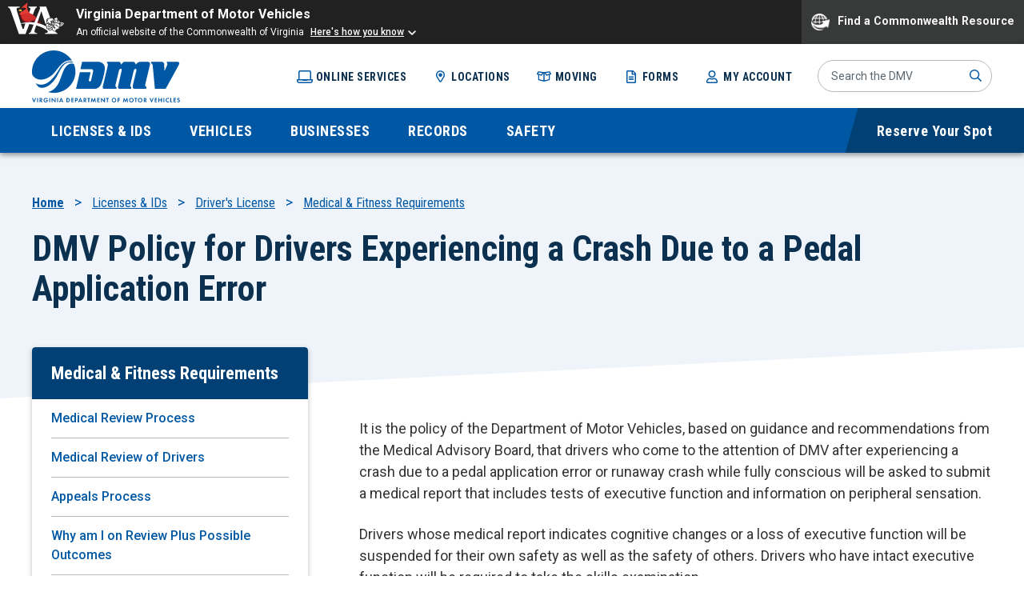

--- FILE ---
content_type: text/html; charset=UTF-8
request_url: https://www.dmv.virginia.gov/licenses-ids/license/medical/pedal
body_size: 12392
content:



<!DOCTYPE html>
<html lang="en" dir="ltr" prefix="og: https://ogp.me/ns#" class="no-js">
  <head>
    <meta charset="utf-8" />
<noscript><style>form.antibot * :not(.antibot-message) { display: none !important; }</style>
</noscript><meta name="description" content="It is the policy of the Department of Motor Vehicles, based on guidance and recommendations from the Medical Advisory Board, that drivers who come to the attention" />
<link rel="canonical" href="https://www.dmv.virginia.gov/licenses-ids/license/medical/pedal" />
<meta property="og:title" content="DMV Policy for Drivers Experiencing a Crash Due to a Pedal Application Error" />
<meta name="twitter:card" content="summary_large_image" />
<meta name="twitter:title" content="DMV Policy for Drivers Experiencing a Crash Due to a Pedal Application Error" />
<meta name="twitter:creator" content="@VirginiaDMV" />
<meta name="Generator" content="Drupal 10 (https://www.drupal.org)" />
<meta name="MobileOptimized" content="width" />
<meta name="HandheldFriendly" content="true" />
<meta name="viewport" content="width=device-width, initial-scale=1.0" />
<link rel="icon" href="/themes/gesso/favicon.ico" type="image/vnd.microsoft.icon" />
<script src="/sites/default/files/google_tag/main/google_tag.script.js?t96lv3" defer></script>

    <title>DMV Policy for Drivers Experiencing a Crash Due to a Pedal Application Error | Virginia Department of Motor Vehicles</title>
    <link rel="preconnect" href="https://fonts.googleapis.com">
    <link rel="preconnect" href="https://fonts.gstatic.com" crossorigin>
    <link rel="stylesheet" media="all" href="/sites/default/files/css/css_sBGhEdWko4vuFTi-HbkTNlKRDoMc4n15lP8W6DrQnsE.css?delta=0&amp;language=en&amp;theme=gesso&amp;include=eJxFjVsKQyEMRDckuiSJGlSMRkzsY_e9tF4Kw8A5HzP4UqqjubT2BLL4Q5NRhF2A2LzylXlMJg5ABzpm8B3HPiwIKxYfiGMzExbkBbPIvf03do-5A1UpmIy8RbFfX4JGmSnA8grSxB0yj4pPcd-2ndMm_ABxUEdY" />
<link rel="stylesheet" media="all" href="/sites/default/files/css/css_x46klcjZb-zk3w11fUal5ZsPnTXK_1SXlUfHwBPD2LY.css?delta=1&amp;language=en&amp;theme=gesso&amp;include=eJxFjVsKQyEMRDckuiSJGlSMRkzsY_e9tF4Kw8A5HzP4UqqjubT2BLL4Q5NRhF2A2LzylXlMJg5ABzpm8B3HPiwIKxYfiGMzExbkBbPIvf03do-5A1UpmIy8RbFfX4JGmSnA8grSxB0yj4pPcd-2ndMm_ABxUEdY" />

    <script src="https://use.fontawesome.com/releases/v6.1.0/js/all.js" defer crossorigin="anonymous"></script>
<script src="https://use.fontawesome.com/releases/v6.1.0/js/v4-shims.js" defer crossorigin="anonymous"></script>
<script src="/sites/default/files/js/js_pLu8hulTOq31H2rqO0KBT0Ixybm380_xKmGXxTvTlyM.js?scope=header&amp;delta=2&amp;language=en&amp;theme=gesso&amp;include=eJx9ilEOgzAMQy-E4EhV2nolIm1QUtiOv00rEl-T_OH3bLy6cNuWbMdOMuOH00NbpydcK5Zbn_0s_7bZV65TgbsukdIWun6yD1NEI8mAikKhoh2DHWRpDVE0bZfijEh2f3WKguDJVORbhz5MgiGzIfWhTrbCjSlEag32Bo5OWyM"></script>
<script src="//www.developer.virginia.gov/media/developer/resources/branding-bar/brandingbar.php" data-item="va_aabrandingbar" aaname="Virginia Department of Motor Vehicles" aatheme="aatheme-black" defer=""></script>

  
                              <script>!function(e){var n="https://s.go-mpulse.net/boomerang/";if("False"=="True")e.BOOMR_config=e.BOOMR_config||{},e.BOOMR_config.PageParams=e.BOOMR_config.PageParams||{},e.BOOMR_config.PageParams.pci=!0,n="https://s2.go-mpulse.net/boomerang/";if(window.BOOMR_API_key="A2GJA-49R9H-GEU8L-SBZ3F-R4N5W",function(){function e(){if(!o){var e=document.createElement("script");e.id="boomr-scr-as",e.src=window.BOOMR.url,e.async=!0,i.parentNode.appendChild(e),o=!0}}function t(e){o=!0;var n,t,a,r,d=document,O=window;if(window.BOOMR.snippetMethod=e?"if":"i",t=function(e,n){var t=d.createElement("script");t.id=n||"boomr-if-as",t.src=window.BOOMR.url,BOOMR_lstart=(new Date).getTime(),e=e||d.body,e.appendChild(t)},!window.addEventListener&&window.attachEvent&&navigator.userAgent.match(/MSIE [67]\./))return window.BOOMR.snippetMethod="s",void t(i.parentNode,"boomr-async");a=document.createElement("IFRAME"),a.src="about:blank",a.title="",a.role="presentation",a.loading="eager",r=(a.frameElement||a).style,r.width=0,r.height=0,r.border=0,r.display="none",i.parentNode.appendChild(a);try{O=a.contentWindow,d=O.document.open()}catch(_){n=document.domain,a.src="javascript:var d=document.open();d.domain='"+n+"';void(0);",O=a.contentWindow,d=O.document.open()}if(n)d._boomrl=function(){this.domain=n,t()},d.write("<bo"+"dy onload='document._boomrl();'>");else if(O._boomrl=function(){t()},O.addEventListener)O.addEventListener("load",O._boomrl,!1);else if(O.attachEvent)O.attachEvent("onload",O._boomrl);d.close()}function a(e){window.BOOMR_onload=e&&e.timeStamp||(new Date).getTime()}if(!window.BOOMR||!window.BOOMR.version&&!window.BOOMR.snippetExecuted){window.BOOMR=window.BOOMR||{},window.BOOMR.snippetStart=(new Date).getTime(),window.BOOMR.snippetExecuted=!0,window.BOOMR.snippetVersion=12,window.BOOMR.url=n+"A2GJA-49R9H-GEU8L-SBZ3F-R4N5W";var i=document.currentScript||document.getElementsByTagName("script")[0],o=!1,r=document.createElement("link");if(r.relList&&"function"==typeof r.relList.supports&&r.relList.supports("preload")&&"as"in r)window.BOOMR.snippetMethod="p",r.href=window.BOOMR.url,r.rel="preload",r.as="script",r.addEventListener("load",e),r.addEventListener("error",function(){t(!0)}),setTimeout(function(){if(!o)t(!0)},3e3),BOOMR_lstart=(new Date).getTime(),i.parentNode.appendChild(r);else t(!1);if(window.addEventListener)window.addEventListener("load",a,!1);else if(window.attachEvent)window.attachEvent("onload",a)}}(),"".length>0)if(e&&"performance"in e&&e.performance&&"function"==typeof e.performance.setResourceTimingBufferSize)e.performance.setResourceTimingBufferSize();!function(){if(BOOMR=e.BOOMR||{},BOOMR.plugins=BOOMR.plugins||{},!BOOMR.plugins.AK){var n=""=="true"?1:0,t="",a="clqbdcixzcoji2lqmf5a-f-856672b25-clientnsv4-s.akamaihd.net",i="false"=="true"?2:1,o={"ak.v":"39","ak.cp":"1463002","ak.ai":parseInt("905393",10),"ak.ol":"0","ak.cr":9,"ak.ipv":4,"ak.proto":"h2","ak.rid":"3ad6445e","ak.r":44268,"ak.a2":n,"ak.m":"b","ak.n":"ff","ak.bpcip":"18.224.17.0","ak.cport":56590,"ak.gh":"23.192.164.148","ak.quicv":"","ak.tlsv":"tls1.3","ak.0rtt":"","ak.0rtt.ed":"","ak.csrc":"-","ak.acc":"","ak.t":"1768972666","ak.ak":"hOBiQwZUYzCg5VSAfCLimQ==pSiSRAhLwOmBqpnFG/jeG0Beq2nNZXPyDmVcQrhR/Uwpvv4FxD99O3m0C3SMc2zFzIiCf+IIoQVMxle9kl9sh/WpoqvJsc0xxGO2iq3dalfky067l9q1tlbfzn7w0tVADdPBjdYOZ0MiPKOj5S4BgQmRbz9dlSkJ4IFC2uUQYPFmVjGJBmMa+IvgHnSd5FnEVd622zUTw0GEG4hd7B2hY+V9VLP0MHl8JbrdZtxvC9B5oFD0sjiyliJ+lPtDdIu/27tqA1toboddoxJsgrvfdI5M3g7/RMT7uQC0DEpZMr8DlULNG8lxYo3UBtd2Kbi7QetUTa1Dadsdg4Zzjmk3qvv/WWRw/do9rbi6kq4Q7hH9MTy860nD2+xrcFGOXwls+QJEBKlqcnzuql3aTtJ8A6baTLuOFhd8nKLz6fOy8/o=","ak.pv":"25","ak.dpoabenc":"","ak.tf":i};if(""!==t)o["ak.ruds"]=t;var r={i:!1,av:function(n){var t="http.initiator";if(n&&(!n[t]||"spa_hard"===n[t]))o["ak.feo"]=void 0!==e.aFeoApplied?1:0,BOOMR.addVar(o)},rv:function(){var e=["ak.bpcip","ak.cport","ak.cr","ak.csrc","ak.gh","ak.ipv","ak.m","ak.n","ak.ol","ak.proto","ak.quicv","ak.tlsv","ak.0rtt","ak.0rtt.ed","ak.r","ak.acc","ak.t","ak.tf"];BOOMR.removeVar(e)}};BOOMR.plugins.AK={akVars:o,akDNSPreFetchDomain:a,init:function(){if(!r.i){var e=BOOMR.subscribe;e("before_beacon",r.av,null,null),e("onbeacon",r.rv,null,null),r.i=!0}return this},is_complete:function(){return!0}}}}()}(window);</script></head>
  <body  class="path-node not-front node-page node-page--node-type-page" id="top">
    
<div  class="c-skiplinks">
  <a href=#main class="c-skiplinks__link u-visually-hidden u-focusable">Skip to main content</a>
</div>
    <noscript><iframe src="https://www.googletagmanager.com/ns.html?id=GTM-PBZSJKT" height="0" width="0" style="display:none;visibility:hidden"></iframe></noscript>
      <div class="dialog-off-canvas-main-canvas" data-off-canvas-main-canvas>
    

<div  class="l-site-container">
    


<header  class="l-header" role="banner">
  <div class="l-header__upper">
    <div class="l-constrain">
      <div class="l-header__upper-row">
                <div class="l-header__site-name">
          
<a  class="c-site-name" href="/" rel="home">
  <span class="c-site-name__text">Virginia Department of Motor Vehicles</span>
</a>
        </div>
                          <nav class="l-header__utility-menu" aria-labelledby="utility-menu-title">
            <h2 id="utility-menu-title" class="u-visually-hidden">Utility menu</h2>
            

                                <ul  class="c-menu c-menu--utility-menu">
        
                                
                                                                        
      
      
      <li  class="c-menu__item">
                  <a href="/online-services" class="c-menu__link--computer c-menu__link js-top-level" aria-current="false" data-drupal-link-system-path="node/7671">Online Services</a>
        
              </li>
    
                                
                                                                        
      
      
      <li  class="c-menu__item">
                  <a href="/locations" class="c-menu__link--location c-menu__link js-top-level" aria-current="false" data-drupal-link-system-path="locations">Locations</a>
        
              </li>
    
                                
                                                                        
      
      
      <li  class="c-menu__item">
                  <a href="/moving" class="c-menu__link--box c-menu__link js-top-level" aria-current="false" data-drupal-link-system-path="node/7796">Moving</a>
        
              </li>
    
                                
                                                                        
      
      
      <li  class="c-menu__item">
                  <a href="/forms" class="c-menu__link--document c-menu__link js-top-level" aria-current="false" data-drupal-link-system-path="node/9286">Forms</a>
        
              </li>
    
                                
                                                                        
      
      
      <li  class="c-menu__item">
                  <a href="https://transactions.dmv.virginia.gov/apps/webtrans/CustomerProfile/details.aspx" class="c-menu__link--account c-menu__link js-top-level" aria-current="false">My Account</a>
        
              </li>
        </ul>
  

          </nav>
                        <button class="l-header__search-button" aria-expanded="false">
          Search
        </button>
                <div class="l-header__search">
          


<div  class="c-search-block">
  <form
    class="c-search-block__form"
    data-drupal-selector="views-exposed-form-global-search-block-1"
    action="/search"
    method="get"
    accept-charset="UTF-8"
  >
    <div class="c-form-item c-form-item--textfield form-item--id-search js-form-item js-form-type-textfield js-form-item-search">
      <label>
        <span class="visually-hidden">Search Site</span>
        <input
          placeholder="Search the DMV"
          data-drupal-selector="edit-search"
          type="text"
          name="keyword"
          value=""
          size="30"
          maxlength="128"
          class="c-form-item__text c-search-block__input"
        >
      </label>
    </div>
    <button class="c-search-block__submit" type="submit">Submit</button>
  </form>
</div>
        </div>
      </div>
    </div>
  </div>
  <div class="l-header__lower">
    <div class="l-constrain">
      <div class="l-header__lower-row">
                          <nav class="l-header__main-menu" aria-labelledby="main-menu-title">
            <h2 id="main-menu-title" class="u-visually-hidden">Main menu</h2>
            




<ul  class="c-mega-menu">
              <li  class="c-mega-menu__item has-subnav in-active-trail">
              <button class="c-mega-menu__link js-top-level" aria-expanded="false" aria-controls="mega-menu-main--1" aria-current="false">
          <span>Licenses &amp; IDs</span>
        </button>
        <div class="c-mega-menu__section" id="mega-menu-main--1" hidden>
          <div class="c-mega-menu__section-inner">
            <div class="c-mega-menu__overview">
              <h2 class="c-mega-menu__section-title">
                <a href="/licenses-ids">Licenses &amp; IDs</a>              </h2>
            </div>
                    <ul  class="c-mega-menu__subnav">
                
                                                                                                            
      
      
      <li  class="c-mega-menu__item has-subnav is-active-trail is-expanded">
                  <a href="/licenses-ids/license" class="c-mega-menu__link has-subnav is-active-trail is-expanded" data-drupal-link-system-path="node/7856">Driver&#039;s License</a>
        
                          <ul  class="c-mega-menu__subnav">
                
                                                                
      
      
      <li  class="c-mega-menu__item is-collapsed">
                  <a href="/licenses-ids/license/applying" class="c-mega-menu__link is-collapsed" data-drupal-link-system-path="node/8666">Driver&#039;s License Application</a>
        
              </li>
                
                                                                
      
      
      <li  class="c-mega-menu__item is-collapsed">
                  <a href="/licenses-ids/license/renewing" class="c-mega-menu__link is-collapsed" data-drupal-link-system-path="node/8356">Renew Your Driver&#039;s License</a>
        
              </li>
                
                                                                
      
      
      <li  class="c-mega-menu__item is-collapsed">
                  <a href="/licenses-ids/license/replace" class="c-mega-menu__link is-collapsed" data-drupal-link-system-path="node/9461">Replace Your Driver&#039;s License or Learner&#039;s Permit</a>
        
              </li>
                
                                                                
      
      
      <li  class="c-mega-menu__item is-collapsed">
                  <a href="/licenses-ids/license/reinstate" class="c-mega-menu__link is-collapsed" data-drupal-link-system-path="node/9051">License Reinstatement</a>
        
              </li>
                
                                          
      
      
      <li  class="c-mega-menu__item">
                  <a href="/licenses-ids/license/renew-cdl" class="c-mega-menu__link" data-drupal-link-system-path="node/8371">Renew Your Commercial Driver&#039;s License (CDL)</a>
        
              </li>
                
                                                                                                            
      
      
      <li  class="c-mega-menu__item has-subnav is-active-trail is-expanded">
                  <a href="/licenses-ids/license/medical" class="c-mega-menu__link has-subnav is-active-trail is-expanded" data-drupal-link-system-path="node/8381">Medical &amp; Fitness Requirements</a>
        
                          <ul  class="c-mega-menu__subnav">
                
                                          
      
      
      <li  class="c-mega-menu__item">
                  <a href="/licenses-ids/license/medical/spec-restrict" class="c-mega-menu__link" data-drupal-link-system-path="node/8486">Medical Review Process</a>
        
              </li>
                
                                          
      
      
      <li  class="c-mega-menu__item">
                  <a href="/licenses-ids/license/medical/review" class="c-mega-menu__link" data-drupal-link-system-path="node/8406">Medical Review of Drivers</a>
        
              </li>
                
                                          
      
      
      <li  class="c-mega-menu__item">
                  <a href="/licenses-ids/license/medical/appeals" class="c-mega-menu__link" data-drupal-link-system-path="node/9666">Appeals Process</a>
        
              </li>
                
                                          
      
      
      <li  class="c-mega-menu__item">
                  <a href="/licenses-ids/license/medical/outcomes" class="c-mega-menu__link" data-drupal-link-system-path="node/9646">Why am I on Review Plus Possible Outcomes</a>
        
              </li>
                
                                          
      
      
      <li  class="c-mega-menu__item">
                  <a href="/licenses-ids/license/medical/policies" class="c-mega-menu__link" data-drupal-link-system-path="node/8481">Medical Policies</a>
        
              </li>
                
                                          
      
      
      <li  class="c-mega-menu__item">
                  <a href="/licenses-ids/license/medical/vision" class="c-mega-menu__link" data-drupal-link-system-path="node/8501">Vision Requirements Overview</a>
        
              </li>
                
                                          
      
      
      <li  class="c-mega-menu__item">
                  <a href="/licenses-ids/license/medical/sunshading" class="c-mega-menu__link" data-drupal-link-system-path="node/8496">Vehicle Sun-Shading Medical Authorization</a>
        
              </li>
                
                                          
      
      
      <li  class="c-mega-menu__item">
                  <a href="/licenses-ids/license/medical/bioptic" class="c-mega-menu__link" data-drupal-link-system-path="node/8386">Bioptic Telescopic Lens Wearers</a>
        
              </li>
                
                                          
      
      
      <li  class="c-mega-menu__item">
                  <a href="/licenses-ids/license/medical/variance" class="c-mega-menu__link" data-drupal-link-system-path="node/8391">Conditions of Variance for CDL Driver to Haul Hazardous Materials</a>
        
              </li>
                
                                          
      
      
      <li  class="c-mega-menu__item">
                  <a href="/licenses-ids/license/medical/cognitive" class="c-mega-menu__link" data-drupal-link-system-path="node/8396">DMV Cognitive Impairment Policy</a>
        
              </li>
                
                                          
      
      
      <li  class="c-mega-menu__item">
                  <a href="/licenses-ids/license/medical/painmgt" class="c-mega-menu__link" data-drupal-link-system-path="node/8411">DMV Pain Management Policy</a>
        
              </li>
                
                                          
      
      
      <li  class="c-mega-menu__item">
                  <a href="/licenses-ids/license/medical/adaptive" class="c-mega-menu__link" data-drupal-link-system-path="node/8416">DMV Policy for Adaptive Equipment and Certified Driving Rehabilitation Specialist Referrals</a>
        
              </li>
                
                                                                
      
      
      <li  class="c-mega-menu__item is-active-trail">
                  <a href="/licenses-ids/license/medical/pedal" class="c-mega-menu__link is-active-trail is-active" data-drupal-link-system-path="node/8421" aria-current="page">DMV Policy for Drivers Experiencing a Crash Due to a Pedal Application Error</a>
        
              </li>
                
                                          
      
      
      <li  class="c-mega-menu__item">
                  <a href="/licenses-ids/license/medical/heart-assist" class="c-mega-menu__link" data-drupal-link-system-path="node/8426">DMV Policy for Drivers with Heart-Assist Device</a>
        
              </li>
                
                                          
      
      
      <li  class="c-mega-menu__item">
                  <a href="/licenses-ids/license/medical/psych" class="c-mega-menu__link" data-drupal-link-system-path="node/8431">DMV Policy for Drivers with Psychiatric Disorders</a>
        
              </li>
                
                                          
      
      
      <li  class="c-mega-menu__item">
                  <a href="/licenses-ids/license/medical/oxygen" class="c-mega-menu__link" data-drupal-link-system-path="node/8436">DMV Policy for Drivers with Respiratory Conditions Requiring Supplemental Oxygen and/or Sleep Disorders</a>
        
              </li>
                
                                          
      
      
      <li  class="c-mega-menu__item">
                  <a href="/licenses-ids/license/medical/diabetes" class="c-mega-menu__link" data-drupal-link-system-path="node/8441">DMV Diabetes Policy</a>
        
              </li>
                
                                          
      
      
      <li  class="c-mega-menu__item">
                  <a href="/licenses-ids/license/medical/seizure" class="c-mega-menu__link" data-drupal-link-system-path="node/8446">DMV Seizure/Blackout Policy</a>
        
              </li>
                
                                          
      
      
      <li  class="c-mega-menu__item">
                  <a href="/licenses-ids/license/medical/substance" class="c-mega-menu__link" data-drupal-link-system-path="node/8451">DMV Substance Abuse Policy</a>
        
              </li>
                
                                          
      
      
      <li  class="c-mega-menu__item">
                  <a href="/licenses-ids/license/medical/tia" class="c-mega-menu__link" data-drupal-link-system-path="node/8456">DMV Transient Ischemic Attack and/or Cerebral Vascular Accident Policy</a>
        
              </li>
                
                                          
      
      
      <li  class="c-mega-menu__item">
                  <a href="/licenses-ids/license/medical/vaso" class="c-mega-menu__link" data-drupal-link-system-path="node/8461">DMV Vaso-Vagal Syncope Policy</a>
        
              </li>
                
                                          
      
      
      <li  class="c-mega-menu__item">
                  <a href="/licenses-ids/license/medical/visual-field" class="c-mega-menu__link" data-drupal-link-system-path="node/8466">DMV Visual Field Policy</a>
        
              </li>
                
                                          
      
      
      <li  class="c-mega-menu__item">
                  <a href="/licenses-ids/license/medical/prescriptions" class="c-mega-menu__link" data-drupal-link-system-path="node/8471">Driving Under the Influence of Prescription Medications</a>
        
              </li>
                
                                          
      
      
      <li  class="c-mega-menu__item">
                  <a href="/licenses-ids/license/medical/instructions" class="c-mega-menu__link" data-drupal-link-system-path="node/9656">Interpreting Letters / Instructions from the Medical Review Services (MRS) Team</a>
        
              </li>
                
                                          
      
      
      <li  class="c-mega-menu__item">
                  <a href="/licenses-ids/license/medical/board" class="c-mega-menu__link" data-drupal-link-system-path="node/8401">Medical Advisory Board</a>
        
              </li>
                
                                          
      
      
      <li  class="c-mega-menu__item">
                  <a href="/licenses-ids/license/medical/periodic-review" class="c-mega-menu__link" data-drupal-link-system-path="node/9651">Periodic Review with Medical Review Services (MRS)</a>
        
              </li>
                
                                          
      
      
      <li  class="c-mega-menu__item">
                  <a href="/licenses-ids/license/medical/impaired-hp" class="c-mega-menu__link" data-drupal-link-system-path="node/8491">Report an Impaired Driver</a>
        
              </li>
                
                                          
      
      
      <li  class="c-mega-menu__item">
                  <a href="/licenses-ids/license/medical/suspension" class="c-mega-menu__link" data-drupal-link-system-path="node/9661">Suspension Date Approaching / Past</a>
        
              </li>
        </ul>
  
              </li>
                
                                                                
      
      
      <li  class="c-mega-menu__item is-collapsed">
                  <a href="/licenses-ids/license/driver-privilege-card" class="c-mega-menu__link is-collapsed" data-drupal-link-system-path="node/8661">Driver Privilege Card</a>
        
              </li>
                
                                          
      
      
      <li  class="c-mega-menu__item">
                  <a href="/licenses-ids/license/outside-va" class="c-mega-menu__link" data-drupal-link-system-path="node/8351">Temporarily Outside of Virginia?</a>
        
              </li>
                
                                          
      
      
      <li  class="c-mega-menu__item">
                  <a href="/licenses-ids/license/nonvaexception" class="c-mega-menu__link" data-drupal-link-system-path="node/8706">Apply for a Non-Virginia Address Exception</a>
        
              </li>
                
                                          
      
      
      <li  class="c-mega-menu__item">
                  <a href="/licenses-ids/license/zero-fraud" class="c-mega-menu__link" data-drupal-link-system-path="node/9001">Reporting Fraud</a>
        
              </li>
        </ul>
  
              </li>
                
                                                                
      
      
      <li  class="c-mega-menu__item is-collapsed">
                  <a href="/licenses-ids/learners" class="c-mega-menu__link is-collapsed" data-drupal-link-system-path="node/7871">Learner&#039;s Permits</a>
        
              </li>
                
                                                                
      
      
      <li  class="c-mega-menu__item is-collapsed">
                  <a href="/licenses-ids/mobile-id" class="c-mega-menu__link is-collapsed" data-drupal-link-system-path="node/60191">Virginia Mobile ID</a>
        
              </li>
                
                                                                
      
      
      <li  class="c-mega-menu__item is-collapsed">
                  <a href="/licenses-ids/cdl" class="c-mega-menu__link is-collapsed" data-drupal-link-system-path="node/7836">Commercial Driver&#039;s Licenses</a>
        
              </li>
                
                                                                
      
      
      <li  class="c-mega-menu__item is-collapsed">
                  <a href="/licenses-ids/id-cards" class="c-mega-menu__link is-collapsed" data-drupal-link-system-path="node/7866">ID Cards</a>
        
              </li>
                
                                                                
      
      
      <li  class="c-mega-menu__item is-collapsed">
                  <a href="/licenses-ids/real-id" class="c-mega-menu__link is-collapsed" data-drupal-link-system-path="node/8651">REAL ID</a>
        
              </li>
                
                                                                
      
      
      <li  class="c-mega-menu__item is-collapsed">
                  <a href="/licenses-ids/motorcycle" class="c-mega-menu__link is-collapsed" data-drupal-link-system-path="node/7896">Motorcycle License</a>
        
              </li>
                
                                                                
      
      
      <li  class="c-mega-menu__item is-collapsed">
                  <a href="/licenses-ids/exams" class="c-mega-menu__link is-collapsed" data-drupal-link-system-path="node/7861">Exams &amp; Study Materials</a>
        
              </li>
                
                                                                
      
      
      <li  class="c-mega-menu__item is-collapsed">
                  <a href="/licenses-ids/training" class="c-mega-menu__link is-collapsed" data-drupal-link-system-path="node/7851">Driver Training</a>
        
              </li>
                
                                                                
      
      
      <li  class="c-mega-menu__item is-collapsed">
                  <a href="/licenses-ids/improvement" class="c-mega-menu__link is-collapsed" data-drupal-link-system-path="node/7846">Driver Improvement</a>
        
              </li>
                
                                                                
      
      
      <li  class="c-mega-menu__item is-collapsed">
                  <a href="/licenses-ids/disability" class="c-mega-menu__link is-collapsed" data-drupal-link-system-path="node/7841">Disability Programs</a>
        
              </li>
                
                                          
      
      
      <li  class="c-mega-menu__item">
                  <a href="/licenses-ids/payment-plan-program" class="c-mega-menu__link" data-drupal-link-system-path="node/7906">Payment Plan Program</a>
        
              </li>
                
                                                                
      
      
      <li  class="c-mega-menu__item is-collapsed">
                  <a href="/licenses-ids/organ-donation" class="c-mega-menu__link is-collapsed" data-drupal-link-system-path="node/7901">Organ Donation</a>
        
              </li>
                
                                                                
      
      
      <li  class="c-mega-menu__item is-collapsed">
                  <a href="/licenses-ids/license-extension" class="c-mega-menu__link is-collapsed" data-drupal-link-system-path="node/7876">License Extension</a>
        
              </li>
                
                                                                
      
      
      <li  class="c-mega-menu__item is-collapsed">
                  <a href="/military" class="c-mega-menu__link is-collapsed" data-drupal-link-system-path="node/7886">Military Personnel</a>
        
              </li>
                
                                                                
      
      
      <li  class="c-mega-menu__item is-collapsed">
                  <a href="/moving" class="c-mega-menu__link is-collapsed" data-drupal-link-system-path="node/7796">Moving</a>
        
              </li>
                
                                          
      
      
      <li  class="c-mega-menu__item">
                  <a href="/licenses-ids/no-cost-credentials" class="c-mega-menu__link" data-drupal-link-system-path="node/154911">No-Cost Credentials and Vital Records for Homeless Youth</a>
        
              </li>
        </ul>
  
                          <div class="c-mega-menu__featured">
                


<div  class="c-field">
  <div class="c-field__content">

<div  class="c-card">
  <a href="https://transactions.dmv.virginia.gov/apps/documentbuilder/intro.aspx">    <div class="c-card__inner">
            <div class="c-card__content">
                <h3 class="c-card__title">Document Guide</h3>
                  <div class="c-card__summary">Know which documents are required for your driver application before you head to DMV.</div>
              </div>
      <div class="c-card__footer">
                  <div class="c-card__footer-text">Access Guide</div>
                <div class="c-card__footer-icon"></div>
      </div>
    </div>
  </a></div>
</div></div>

              </div>
                      </div>
          <button aria-label="Close menu" class="c-mega-menu__section-close c-menu__section-close">
            
<svg  class="c-icon c-menu__close-icon" role="img" aria-hidden="true"><use xlink:href="/themes/gesso/dist/images/sprite.artifact.svg#close"></use></svg>          </button>
        </div>
          </li>
              <li  class="c-mega-menu__item has-subnav">
              <button class="c-mega-menu__link js-top-level" aria-expanded="false" aria-controls="mega-menu-main--2" aria-current="false">
          <span>Vehicles</span>
        </button>
        <div class="c-mega-menu__section" id="mega-menu-main--2" hidden>
          <div class="c-mega-menu__section-inner">
            <div class="c-mega-menu__overview">
              <h2 class="c-mega-menu__section-title">
                <a href="/vehicles">Vehicles</a>              </h2>
            </div>
                    <ul  class="c-mega-menu__subnav">
                
                                                                
      
      
      <li  class="c-mega-menu__item is-collapsed">
                  <a href="/vehicles/title" class="c-mega-menu__link is-collapsed" data-drupal-link-system-path="node/8736">Title Your Vehicle or Trailer</a>
        
              </li>
                
                                                                
      
      
      <li  class="c-mega-menu__item is-collapsed">
                  <a href="/vehicles/registration" class="c-mega-menu__link is-collapsed" data-drupal-link-system-path="node/8696">Registration</a>
        
              </li>
                
                                                                
      
      
      <li  class="c-mega-menu__item is-collapsed">
                  <a href="/vehicles/license-plates" class="c-mega-menu__link is-collapsed" data-drupal-link-system-path="node/8716">License Plates</a>
        
              </li>
                
                                          
      
      
      <li  class="c-mega-menu__item">
                  <a href="/vehicles/buy-sell" class="c-mega-menu__link" data-drupal-link-system-path="node/8921">Buying/Selling a Vehicle</a>
        
              </li>
                
                                                                
      
      
      <li  class="c-mega-menu__item is-collapsed">
                  <a href="/vehicles/insurance-coverage" class="c-mega-menu__link is-collapsed" data-drupal-link-system-path="node/8996">Insurance Coverage Verification</a>
        
              </li>
                
                                                                
      
      
      <li  class="c-mega-menu__item is-collapsed">
                  <a href="/vehicles/taxes-fees" class="c-mega-menu__link is-collapsed" data-drupal-link-system-path="node/8686">Taxes &amp; Fees</a>
        
              </li>
                
                                                                
      
      
      <li  class="c-mega-menu__item is-collapsed">
                  <a href="/vehicles/ez-pass" class="c-mega-menu__link is-collapsed" data-drupal-link-system-path="node/8931">E-ZPass at DMV</a>
        
              </li>
                
                                          
      
      
      <li  class="c-mega-menu__item">
                  <a href="/vehicles/insurance-requirements" class="c-mega-menu__link" data-drupal-link-system-path="node/8726">Insurance Requirements</a>
        
              </li>
                
                                                                
      
      
      <li  class="c-mega-menu__item is-collapsed">
                  <a href="/vehicles/general" class="c-mega-menu__link is-collapsed" data-drupal-link-system-path="node/8941">General Information</a>
        
              </li>
                
                                          
      
      
      <li  class="c-mega-menu__item">
                  <a href="/vehicles/nmvtis" class="c-mega-menu__link" data-drupal-link-system-path="node/59526">National Motor Vehicle Titling Information System (NMVTIS)</a>
        
              </li>
                
                                          
      
      
      <li  class="c-mega-menu__item">
                  <a href="/vehicles/avp-faq" class="c-mega-menu__link" data-drupal-link-system-path="node/109046">Abandoned Vehicle FAQs</a>
        
              </li>
                
                                          
      
      
      <li  class="c-mega-menu__item">
                  <a href="/vehicles/avp-msl" class="c-mega-menu__link" data-drupal-link-system-path="node/107671">Abandoned Vehicles/ Mechanic&#039;s &amp; Storage Lien (MSL) Vehicles</a>
        
              </li>
                
                                          
      
      
      <li  class="c-mega-menu__item">
                  <a href="/vehicles/vehicle-forms" class="c-mega-menu__link" data-drupal-link-system-path="node/6971">Download Vehicle Forms</a>
        
              </li>
                
                                          
      
      
      <li  class="c-mega-menu__item">
                  <a href="/vehicles/msl" class="c-mega-menu__link" data-drupal-link-system-path="node/156241">Title an MSL Vehicle</a>
        
              </li>
        </ul>
  
                          <div class="c-mega-menu__featured">
                


<div  class="c-field">
  <div class="c-field__content">

<div  class="c-card">
  <a href="https://transactions.dmv.virginia.gov/apps/webtrans/Vehicle_Registration/intro.aspx">    <div class="c-card__inner">
            <div class="c-card__content">
                <h3 class="c-card__title">Registration Renewal</h3>
                  <div class="c-card__summary">Renew your vehicle registration before it expires to avoid a late fee.</div>
              </div>
      <div class="c-card__footer">
                  <div class="c-card__footer-text">Renew Registration</div>
                <div class="c-card__footer-icon"></div>
      </div>
    </div>
  </a></div>
</div></div>

              </div>
                      </div>
          <button aria-label="Close menu" class="c-mega-menu__section-close c-menu__section-close">
            
<svg  class="c-icon c-menu__close-icon" role="img" aria-hidden="true"><use xlink:href="/themes/gesso/dist/images/sprite.artifact.svg#close"></use></svg>          </button>
        </div>
          </li>
              <li  class="c-mega-menu__item has-subnav">
              <button class="c-mega-menu__link js-top-level" aria-expanded="false" aria-controls="mega-menu-main--3" aria-current="false">
          <span>Businesses</span>
        </button>
        <div class="c-mega-menu__section" id="mega-menu-main--3" hidden>
          <div class="c-mega-menu__section-inner">
            <div class="c-mega-menu__overview">
              <h2 class="c-mega-menu__section-title">
                <a href="/businesses">Businesses</a>              </h2>
            </div>
                    <ul  class="c-mega-menu__subnav">
                
                                                                
      
      
      <li  class="c-mega-menu__item is-collapsed">
                  <a href="/businesses/motor-carriers" class="c-mega-menu__link is-collapsed" data-drupal-link-system-path="node/7246">Motor Carriers</a>
        
              </li>
                
                                                                
      
      
      <li  class="c-mega-menu__item is-collapsed">
                  <a href="/businesses/hauling" class="c-mega-menu__link is-collapsed" data-drupal-link-system-path="node/9101">Hauling Permits</a>
        
              </li>
                
                                                                
      
      
      <li  class="c-mega-menu__item is-collapsed">
                  <a href="/businesses/insurance" class="c-mega-menu__link is-collapsed" data-drupal-link-system-path="node/7061">Insurance Services</a>
        
              </li>
                
                                                                
      
      
      <li  class="c-mega-menu__item is-collapsed">
                  <a href="/businesses/lien" class="c-mega-menu__link is-collapsed" data-drupal-link-system-path="node/6771">Electronic Lien Program</a>
        
              </li>
                
                                                                
      
      
      <li  class="c-mega-menu__item is-collapsed">
                  <a href="/businesses/tax-act" class="c-mega-menu__link is-collapsed" data-drupal-link-system-path="node/7076">Virginia Motor Fuels Tax Programs</a>
        
              </li>
                
                                          
      
      
      <li  class="c-mega-menu__item">
                  <a href="/businesses/opportunities" class="c-mega-menu__link" data-drupal-link-system-path="node/9631">Business Opportunities</a>
        
              </li>
                
                                          
      
      
      <li  class="c-mega-menu__item">
                  <a href="/businesses/become-dmv-select" class="c-mega-menu__link" data-drupal-link-system-path="node/9591">How to Become a DMV Select Partner</a>
        
              </li>
                
                                          
      
      
      <li  class="c-mega-menu__item">
                  <a href="/businesses/online-fleet" class="c-mega-menu__link" data-drupal-link-system-path="node/7221">Online Fleet</a>
        
              </li>
                
                                                                
      
      
      <li  class="c-mega-menu__item is-collapsed">
                  <a href="/businesses/dealer-services" class="c-mega-menu__link is-collapsed" data-drupal-link-system-path="node/6766">Dealer Services</a>
        
              </li>
                
                                                                
      
      
      <li  class="c-mega-menu__item is-collapsed">
                  <a href="/businesses/odealer" class="c-mega-menu__link is-collapsed" data-drupal-link-system-path="node/7611">Online Dealers</a>
        
              </li>
                
                                          
      
      
      <li  class="c-mega-menu__item">
                  <a href="/businesses/motor-carriers/intrastate/online-operating-authority-application" rel="noopener noreferrer" class="c-mega-menu__link" data-drupal-link-system-path="node/171346">Online Operating Authority Application</a>
        
              </li>
                
                                                                
      
      
      <li  class="c-mega-menu__item is-collapsed">
                  <a href="/businesses/rental-tax" class="c-mega-menu__link is-collapsed" data-drupal-link-system-path="node/7206">Rental Tax</a>
        
              </li>
                
                                                                
      
      
      <li  class="c-mega-menu__item is-collapsed">
                  <a href="/businesses/tnc" class="c-mega-menu__link is-collapsed" data-drupal-link-system-path="node/7106">Transportation Network Companies (TNC)</a>
        
              </li>
        </ul>
  
                          <div class="c-mega-menu__featured">
                


<div  class="c-field">
  <div class="c-field__content">

<div  class="c-card">
  <a href="/businesses/motor-carriers/viim-system">    <div class="c-card__inner">
            <div class="c-card__content">
                <h3 class="c-card__title">VIIM System</h3>
                  <div class="c-card__summary">VIIM System to conduct your Virginia IRP and/or IFTA transactions online.</div>
              </div>
      <div class="c-card__footer">
                  <div class="c-card__footer-text">VIIM System</div>
                <div class="c-card__footer-icon"></div>
      </div>
    </div>
  </a></div>
</div></div>

              </div>
                      </div>
          <button aria-label="Close menu" class="c-mega-menu__section-close c-menu__section-close">
            
<svg  class="c-icon c-menu__close-icon" role="img" aria-hidden="true"><use xlink:href="/themes/gesso/dist/images/sprite.artifact.svg#close"></use></svg>          </button>
        </div>
          </li>
              <li  class="c-mega-menu__item has-subnav">
              <button class="c-mega-menu__link js-top-level" aria-expanded="false" aria-controls="mega-menu-main--4" aria-current="false">
          <span>Records</span>
        </button>
        <div class="c-mega-menu__section" id="mega-menu-main--4" hidden>
          <div class="c-mega-menu__section-inner">
            <div class="c-mega-menu__overview">
              <h2 class="c-mega-menu__section-title">
                <a href="/records">Records</a>              </h2>
            </div>
                    <ul  class="c-mega-menu__subnav">
                
                                          
      
      
      <li  class="c-mega-menu__item">
                  <a href="/records/voluntary" class="c-mega-menu__link" data-drupal-link-system-path="node/7961">Driver Alert Voluntary Driving Record Monitoring Program</a>
        
              </li>
                
                                          
      
      
      <li  class="c-mega-menu__item">
                  <a href="/records/request-driver-vehicle-record" class="c-mega-menu__link" data-drupal-link-system-path="node/7156">Request a Copy of Your Driver or Vehicle Record</a>
        
              </li>
                
                                          
      
      
      <li  class="c-mega-menu__item">
                  <a href="/records/request-police-crash-report" class="c-mega-menu__link" data-drupal-link-system-path="node/7161">Request a Police Crash Report from DMV</a>
        
              </li>
                
                                          
      
      
      <li  class="c-mega-menu__item">
                  <a href="/records/vehicle-history" class="c-mega-menu__link" data-drupal-link-system-path="node/6341">Obtain Vehicle History</a>
        
              </li>
                
                                          
      
      
      <li  class="c-mega-menu__item">
                  <a href="/records/personal-information-updates" class="c-mega-menu__link" data-drupal-link-system-path="node/7141">Change Address, Name or Sex Designation</a>
        
              </li>
                
                                          
      
      
      <li  class="c-mega-menu__item">
                  <a href="/records/non-governmental-access" class="c-mega-menu__link" data-drupal-link-system-path="node/6336">Non-Governmental Access to DMV Records</a>
        
              </li>
                
                                          
      
      
      <li  class="c-mega-menu__item">
                  <a href="/records/governmental-access" class="c-mega-menu__link" data-drupal-link-system-path="node/6331">Governmental Access to DMV Records</a>
        
              </li>
                
                                                                
      
      
      <li  class="c-mega-menu__item is-collapsed">
                  <a href="/records/family-deceased" class="c-mega-menu__link is-collapsed" data-drupal-link-system-path="node/6291">Resources for Family of Deceased</a>
        
              </li>
                
                                          
      
      
      <li  class="c-mega-menu__item">
                  <a href="/records/emergency-contact" class="c-mega-menu__link" data-drupal-link-system-path="node/6326">Emergency Contact Information</a>
        
              </li>
                
                                                                
      
      
      <li  class="c-mega-menu__item is-collapsed">
                  <a href="/records/vital" class="c-mega-menu__link is-collapsed" data-drupal-link-system-path="node/6581">Vital Records at DMV</a>
        
              </li>
                
                                          
      
      
      <li  class="c-mega-menu__item">
                  <a href="/records/ppi" class="c-mega-menu__link" data-drupal-link-system-path="node/6321">Prospective Purchaser Inquiry (PPI)</a>
        
              </li>
                
                                          
      
      
      <li  class="c-mega-menu__item">
                  <a href="/records/release" class="c-mega-menu__link" data-drupal-link-system-path="node/7701">Release of DMV Information</a>
        
              </li>
                
                                          
      
      
      <li  class="c-mega-menu__item">
                  <a href="/records/foia" class="c-mega-menu__link" data-drupal-link-system-path="node/6566">Freedom of Information Act (FOIA) Rights and Responsibilities</a>
        
              </li>
                
                                          
      
      
      <li  class="c-mega-menu__item">
                  <a href="/records/vote" class="c-mega-menu__link" data-drupal-link-system-path="node/7151">Register to Vote</a>
        
              </li>
        </ul>
  
                          <div class="c-mega-menu__featured">
                


<div  class="c-field">
  <div class="c-field__content">

<div  class="c-card">
  <a href="https://transactions.dmv.virginia.gov/apps/webtrans/records/intro.aspx">    <div class="c-card__inner">
            <div class="c-card__content">
                <h3 class="c-card__title">Driving &amp; Vehicle Records</h3>
                  <div class="c-card__summary">Purchase a copy of your driver or vehicle record online.</div>
              </div>
      <div class="c-card__footer">
                  <div class="c-card__footer-text">View Records</div>
                <div class="c-card__footer-icon"></div>
      </div>
    </div>
  </a></div>
</div></div>

              </div>
                      </div>
          <button aria-label="Close menu" class="c-mega-menu__section-close c-menu__section-close">
            
<svg  class="c-icon c-menu__close-icon" role="img" aria-hidden="true"><use xlink:href="/themes/gesso/dist/images/sprite.artifact.svg#close"></use></svg>          </button>
        </div>
          </li>
              <li  class="c-mega-menu__item has-subnav">
              <button class="c-mega-menu__link js-top-level" aria-expanded="false" aria-controls="mega-menu-main--5" aria-current="false">
          <span>Safety</span>
        </button>
        <div class="c-mega-menu__section" id="mega-menu-main--5" hidden>
          <div class="c-mega-menu__section-inner">
            <div class="c-mega-menu__overview">
              <h2 class="c-mega-menu__section-title">
                <a href="/safety">Safety</a>              </h2>
            </div>
                    <ul  class="c-mega-menu__subnav">
                
                                                                
      
      
      <li  class="c-mega-menu__item is-collapsed">
                  <a href="/safety/resources" class="c-mega-menu__link is-collapsed" data-drupal-link-system-path="node/6726">Safety Resources</a>
        
              </li>
                
                                                                
      
      
      <li  class="c-mega-menu__item is-collapsed">
                  <a href="/safety/crash-data" class="c-mega-menu__link is-collapsed" data-drupal-link-system-path="node/6306">Statewide Crash Data</a>
        
              </li>
                
                                                                
      
      
      <li  class="c-mega-menu__item is-collapsed">
                  <a href="/safety/grants-management" class="c-mega-menu__link is-collapsed" data-drupal-link-system-path="node/7176">Grants Management</a>
        
              </li>
                
                                                                
      
      
      <li  class="c-mega-menu__item is-collapsed">
                  <a href="/safety/programs" class="c-mega-menu__link is-collapsed" data-drupal-link-system-path="node/6316">Safety Programs</a>
        
              </li>
        </ul>
  
                          <div class="c-mega-menu__featured">
                


<div  class="c-field">
  <div class="c-field__content">

<div  class="c-card">
  <a href="https://transactions.dmv.virginia.gov/apps/webtrans/CustomerProfile/details.aspx">    <div class="c-card__inner">
            <div class="c-card__content">
                <h3 class="c-card__title">Points Balance</h3>
                  <div class="c-card__summary">Check your points balance to see where your record stands.</div>
              </div>
      <div class="c-card__footer">
                  <div class="c-card__footer-text">Check Balance</div>
                <div class="c-card__footer-icon"></div>
      </div>
    </div>
  </a></div>
</div></div>

              </div>
                      </div>
          <button aria-label="Close menu" class="c-mega-menu__section-close c-menu__section-close">
            
<svg  class="c-icon c-menu__close-icon" role="img" aria-hidden="true"><use xlink:href="/themes/gesso/dist/images/sprite.artifact.svg#close"></use></svg>          </button>
        </div>
          </li>
  </ul>

          </nav>
                                  <div class="l-header__appt-button">
            <a href="/appointments" class="l-header__button">
              Reserve Your Spot
            </a>
          </div>
              </div>
    </div>
  </div>
</header>

  
  
  

  <main id="main" class="c-main" role="main" tabindex="-1">
      
  
<div data-drupal-messages-fallback class="hidden"></div>





<div  class="c-view c-view--alerts c-view--display-default_embed view js-view-dom-id-b2f4269c3b33bc86a8c1f25a55c0ba8c9e9f5f11223dab5dfe79042be47a4175">
  
  
  

  
  
  

  
  
  
  

  
  
</div>



    


<div  class="l-content">
          







  
  
    

  
            












<div  class="l-sidebar">

      <div  class="l-sidebar__full">
            
<div  class="c-hero c-hero--secondary">
  <div class="c-hero__inner">
    <div class="l-constrain">
      <div class="c-hero__content">
                          <div class="c-hero__breadcrumbs">  


<nav  aria-labelledby="breadcrumb-label" class="c-breadcrumb" role="navigation">
  <div class="l-constrain">
    <h2
       id="breadcrumb-label" class="c-breadcrumb__title  u-visually-hidden">Breadcrumb</h2>
    <ol class="c-breadcrumb__list">
                
          <li class="c-breadcrumb__item">
                          <a class="c-breadcrumb__link" href="/">Home</a>
                      </li>
                        
          <li class="c-breadcrumb__item">
                          <a class="c-breadcrumb__link" href="/licenses-ids">Licenses &amp; IDs</a>
                      </li>
                        
          <li class="c-breadcrumb__item">
                          <a class="c-breadcrumb__link" href="/licenses-ids/license">Driver&#039;s License</a>
                      </li>
                        
          <li class="c-breadcrumb__item">
                          <a class="c-breadcrumb__link" href="/licenses-ids/license/medical">Medical &amp; Fitness Requirements</a>
                      </li>
                                </ol>
  </div>
</nav>
</div>
                        <h1 class="c-hero__title">
<span>DMV Policy for Drivers Experiencing a Crash Due to a Pedal Application Error</span>
</h1>
                                      </div>
    </div>
          </div>
    </div>
  
    </div>
  
  <div class="l-constrain">
    <div class="l-sidebar__grid">
              <aside  class="l-sidebar__sidebar">
                    




<div class="c-sidebar-menu-wrapper">
  
<div  class="c-skiplinks c-skiplinks--sidebar">
  <a href=#content-main class="c-skiplinks__link u-visually-hidden u-focusable">Skip to main content</a>
</div>
  

                                <ul  data-region="disabled" class="c-menu c-menu--sidebar">
        
                                
                                                                                                            
      
      
      <li  class="c-menu__item has-subnav is-active-trail is-expanded">
                  <a href="/licenses-ids/license/medical" class="c-menu__link js-top-level has-subnav is-active-trail is-expanded" aria-current="false" data-drupal-link-system-path="node/8381">Medical &amp; Fitness Requirements</a>
        
                                <ul  class="c-menu c-menu__subnav">
        
                  
                                          
      
      
      <li  class="c-menu__item">
                  <a href="/licenses-ids/license/medical/spec-restrict" class="c-menu__link" aria-current="false" data-drupal-link-system-path="node/8486">Medical Review Process</a>
        
              </li>
    
                  
                                          
      
      
      <li  class="c-menu__item">
                  <a href="/licenses-ids/license/medical/review" class="c-menu__link" aria-current="false" data-drupal-link-system-path="node/8406">Medical Review of Drivers</a>
        
              </li>
    
                  
                                          
      
      
      <li  class="c-menu__item">
                  <a href="/licenses-ids/license/medical/appeals" class="c-menu__link" aria-current="false" data-drupal-link-system-path="node/9666">Appeals Process</a>
        
              </li>
    
                  
                                          
      
      
      <li  class="c-menu__item">
                  <a href="/licenses-ids/license/medical/outcomes" class="c-menu__link" aria-current="false" data-drupal-link-system-path="node/9646">Why am I on Review Plus Possible Outcomes</a>
        
              </li>
    
                  
                                          
      
      
      <li  class="c-menu__item">
                  <a href="/licenses-ids/license/medical/policies" class="c-menu__link" aria-current="false" data-drupal-link-system-path="node/8481">Medical Policies</a>
        
              </li>
    
                  
                                          
      
      
      <li  class="c-menu__item">
                  <a href="/licenses-ids/license/medical/vision" class="c-menu__link" aria-current="false" data-drupal-link-system-path="node/8501">Vision Requirements Overview</a>
        
              </li>
    
                  
                                          
      
      
      <li  class="c-menu__item">
                  <a href="/licenses-ids/license/medical/sunshading" class="c-menu__link" aria-current="false" data-drupal-link-system-path="node/8496">Vehicle Sun-Shading Medical Authorization</a>
        
              </li>
    
                  
                                          
      
      
      <li  class="c-menu__item">
                  <a href="/licenses-ids/license/medical/bioptic" class="c-menu__link" aria-current="false" data-drupal-link-system-path="node/8386">Bioptic Telescopic Lens Wearers</a>
        
              </li>
    
                  
                                          
      
      
      <li  class="c-menu__item">
                  <a href="/licenses-ids/license/medical/variance" class="c-menu__link" aria-current="false" data-drupal-link-system-path="node/8391">Conditions of Variance for CDL Driver to Haul Hazardous Materials</a>
        
              </li>
    
                  
                                          
      
      
      <li  class="c-menu__item">
                  <a href="/licenses-ids/license/medical/cognitive" class="c-menu__link" aria-current="false" data-drupal-link-system-path="node/8396">DMV Cognitive Impairment Policy</a>
        
              </li>
    
                  
                                          
      
      
      <li  class="c-menu__item">
                  <a href="/licenses-ids/license/medical/painmgt" class="c-menu__link" aria-current="false" data-drupal-link-system-path="node/8411">DMV Pain Management Policy</a>
        
              </li>
    
                  
                                          
      
      
      <li  class="c-menu__item">
                  <a href="/licenses-ids/license/medical/adaptive" class="c-menu__link" aria-current="false" data-drupal-link-system-path="node/8416">DMV Policy for Adaptive Equipment and Certified Driving Rehabilitation Specialist Referrals</a>
        
              </li>
    
                  
                                                                
      
      
      <li  class="c-menu__item is-active-trail">
                  <a href="/licenses-ids/license/medical/pedal" class="c-menu__link is-active-trail is-active" aria-current="page" data-drupal-link-system-path="node/8421">DMV Policy for Drivers Experiencing a Crash Due to a Pedal Application Error</a>
        
              </li>
    
                  
                                          
      
      
      <li  class="c-menu__item">
                  <a href="/licenses-ids/license/medical/heart-assist" class="c-menu__link" aria-current="false" data-drupal-link-system-path="node/8426">DMV Policy for Drivers with Heart-Assist Device</a>
        
              </li>
    
                  
                                          
      
      
      <li  class="c-menu__item">
                  <a href="/licenses-ids/license/medical/psych" class="c-menu__link" aria-current="false" data-drupal-link-system-path="node/8431">DMV Policy for Drivers with Psychiatric Disorders</a>
        
              </li>
    
                  
                                          
      
      
      <li  class="c-menu__item">
                  <a href="/licenses-ids/license/medical/oxygen" class="c-menu__link" aria-current="false" data-drupal-link-system-path="node/8436">DMV Policy for Drivers with Respiratory Conditions Requiring Supplemental Oxygen and/or Sleep Disorders</a>
        
              </li>
    
                  
                                          
      
      
      <li  class="c-menu__item">
                  <a href="/licenses-ids/license/medical/diabetes" class="c-menu__link" aria-current="false" data-drupal-link-system-path="node/8441">DMV Diabetes Policy</a>
        
              </li>
    
                  
                                          
      
      
      <li  class="c-menu__item">
                  <a href="/licenses-ids/license/medical/seizure" class="c-menu__link" aria-current="false" data-drupal-link-system-path="node/8446">DMV Seizure/Blackout Policy</a>
        
              </li>
    
                  
                                          
      
      
      <li  class="c-menu__item">
                  <a href="/licenses-ids/license/medical/substance" class="c-menu__link" aria-current="false" data-drupal-link-system-path="node/8451">DMV Substance Abuse Policy</a>
        
              </li>
    
                  
                                          
      
      
      <li  class="c-menu__item">
                  <a href="/licenses-ids/license/medical/tia" class="c-menu__link" aria-current="false" data-drupal-link-system-path="node/8456">DMV Transient Ischemic Attack and/or Cerebral Vascular Accident Policy</a>
        
              </li>
    
                  
                                          
      
      
      <li  class="c-menu__item">
                  <a href="/licenses-ids/license/medical/vaso" class="c-menu__link" aria-current="false" data-drupal-link-system-path="node/8461">DMV Vaso-Vagal Syncope Policy</a>
        
              </li>
    
                  
                                          
      
      
      <li  class="c-menu__item">
                  <a href="/licenses-ids/license/medical/visual-field" class="c-menu__link" aria-current="false" data-drupal-link-system-path="node/8466">DMV Visual Field Policy</a>
        
              </li>
    
                  
                                          
      
      
      <li  class="c-menu__item">
                  <a href="/licenses-ids/license/medical/prescriptions" class="c-menu__link" aria-current="false" data-drupal-link-system-path="node/8471">Driving Under the Influence of Prescription Medications</a>
        
              </li>
    
                  
                                          
      
      
      <li  class="c-menu__item">
                  <a href="/licenses-ids/license/medical/instructions" class="c-menu__link" aria-current="false" data-drupal-link-system-path="node/9656">Interpreting Letters / Instructions from the Medical Review Services (MRS) Team</a>
        
              </li>
    
                  
                                          
      
      
      <li  class="c-menu__item">
                  <a href="/licenses-ids/license/medical/board" class="c-menu__link" aria-current="false" data-drupal-link-system-path="node/8401">Medical Advisory Board</a>
        
              </li>
    
                  
                                          
      
      
      <li  class="c-menu__item">
                  <a href="/licenses-ids/license/medical/periodic-review" class="c-menu__link" aria-current="false" data-drupal-link-system-path="node/9651">Periodic Review with Medical Review Services (MRS)</a>
        
              </li>
    
                  
                                          
      
      
      <li  class="c-menu__item">
                  <a href="/licenses-ids/license/medical/impaired-hp" class="c-menu__link" aria-current="false" data-drupal-link-system-path="node/8491">Report an Impaired Driver</a>
        
              </li>
    
                  
                                          
      
      
      <li  class="c-menu__item">
                  <a href="/licenses-ids/license/medical/suspension" class="c-menu__link" aria-current="false" data-drupal-link-system-path="node/9661">Suspension Date Approaching / Past</a>
        
              </li>
        </ul>
  
              </li>
        </ul>
  
</div>

  
                  </aside>
      
              <div id="content-main"  class="l-sidebar__main">
          
<div  class="c-wysiwyg">
  <div class="l-constrain l-constrain--small">
        <p>It is the policy of the Department of Motor Vehicles, based on guidance and recommendations from the Medical Advisory Board, that drivers who come to the attention of DMV after experiencing a crash due to a pedal application error or runaway crash while fully conscious will be asked to submit a medical report that includes tests of executive function and information on peripheral sensation.</p><p>Drivers whose medical report indicates cognitive changes or a loss of executive function will be suspended for their own safety as well as the safety of others. Drivers who have intact executive function will be required to take the skills examination.</p><p>Drivers with evidence of lower extremity dysfunction will be referred to a Certified Driving Rehabilitation Specialist (CDRS) for evaluation of driving safety and possible need for adaptive equipment. Once evaluated, restrictions will be imposed based on the recommendations contained in the CDRS evaluation. A final skills examination performed by DMV will also be required.</p><h2>Additional Documentation</h2><p>DMV reserves the right to request that a driver provide additional information from a specialist in order to determine the severity of the condition and to assess the driver's ability to safely operate a motor vehicle.</p><p>DMV may also impose additional requirements on the individual depending on the information received.</p>
  </div>
</div>

        </div>
          </div>
  </div>

  </div>

  
  
  
  

      </div>

  
  </main>

  

<footer  class="l-footer" role="contentinfo">
  <div class="l-footer__upper">
    <div class="l-constrain">
      <div class="l-footer__upper-row">
                <div class="l-footer__about">
          <h2 class="l-footer__heading">About Us</h2>
          <p>Through our mission purpose, the DMV aims to be Virginia's most trusted service provider.</p>
                      <div class="l-footer__about-menu">

                                <ul  class="c-menu c-menu--footer-about">
        
                                
                                          
      
      
      <li  class="c-menu__item">
                  <a href="/about" class="c-menu__link js-top-level" aria-current="false" data-drupal-link-system-path="node/9211">About DMV</a>
        
              </li>
    
                                
                                          
      
      
      <li  class="c-menu__item">
                  <a href="/careers" class="c-menu__link js-top-level" aria-current="false" data-drupal-link-system-path="node/7826">Careers</a>
        
              </li>
    
                                
                                          
      
      
      <li  class="c-menu__item">
                  <a href="/policies-regulations/procurement" class="c-menu__link js-top-level" aria-current="false" data-drupal-link-system-path="node/7806">Procurement</a>
        
              </li>
        </ul>
  
</div>
                  </div>
                <div class="l-footer__resources">
          <h2 class="l-footer__heading">Resources</h2>
                      <div class="l-footer__resources-menu">

                                <ul  class="c-menu c-menu--footer-resources">
        
                                
                                          
      
      
      <li  class="c-menu__item">
                  <a href="/online-services" class="c-menu__link js-top-level" aria-current="false" data-drupal-link-system-path="node/7671">Online Services</a>
        
              </li>
    
                                
                                          
      
      
      <li  class="c-menu__item">
                  <a href="/how-do-i" class="c-menu__link js-top-level" aria-current="false" data-drupal-link-system-path="node/7706">How Do I?</a>
        
              </li>
    
                                
                                          
      
      
      <li  class="c-menu__item">
                  <a href="/forms" class="c-menu__link js-top-level" aria-current="false" data-drupal-link-system-path="node/9286">Forms</a>
        
              </li>
    
                                
                                          
      
      
      <li  class="c-menu__item">
                  <a href="/news" class="c-menu__link js-top-level" aria-current="false" data-drupal-link-system-path="node/9301">News</a>
        
              </li>
    
                                
                                          
      
      
      <li  class="c-menu__item">
                  <a href="/policies-regulations" class="c-menu__link js-top-level" aria-current="false" data-drupal-link-system-path="node/7721">Policies &amp; Regulations</a>
        
              </li>
    
                                
                                          
      
      
      <li  class="c-menu__item">
                  <a href="/sites/default/files/dmv201.pdf" class="c-menu__link js-top-level" aria-current="false">Fee Chart</a>
        
              </li>
    
                                
                                          
      
      
      <li  class="c-menu__item">
                  <a href="/espanol" class="c-menu__link js-top-level" aria-current="false" data-drupal-link-system-path="node/9601">¿Habla Español?</a>
        
              </li>
        </ul>
  
</div>
                  </div>
                <div class="l-footer__contact">
          <h2 class="l-footer__heading">Contact</h2>
                      <div class="l-footer__contact-menu">

                                <ul  class="c-menu c-menu--footer-contact">
        
                                
                                          
      
      
      <li  class="c-menu__item">
                  <a href="/locations" class="c-menu__link js-top-level" aria-current="false" data-drupal-link-system-path="locations">Locations</a>
        
              </li>
    
                                
                                          
      
      
      <li  class="c-menu__item">
                  <a href="/contact-us" class="c-menu__link js-top-level" aria-current="false" data-drupal-link-system-path="node/7146">Contact Us</a>
        
              </li>
    
                                
                                          
      
      
      <li  class="c-menu__item">
                  <a href="/media-resources" class="c-menu__link js-top-level" aria-current="false" data-drupal-link-system-path="node/105321">Media</a>
        
              </li>
        </ul>
  
</div>
                  </div>
                <div class="l-footer__connected">
          <h2 class="l-footer__heading">Stay Connected</h2>
                      <div class="l-footer__social-menu">

                                <ul  class="c-menu c-menu--social">
        
                                
                                                                        
      
      
      <li  class="c-menu__item">
                  <a href="http://www.facebook.com/VirginiaDMV" class="c-menu__link--facebook c-menu__link js-top-level" target="_blank" rel="noopener noreferrer" aria-current="false">Facebook</a>
        
              </li>
    
                                
                                                                        
      
      
      <li  class="c-menu__item">
                  <a href="http://instagram.com/virginiaDMV" class="c-menu__link--instagram c-menu__link js-top-level" target="_blank" rel="noopener noreferrer" aria-current="false">Instagram</a>
        
              </li>
    
                                
                                                                        
      
      
      <li  class="c-menu__item">
                  <a href="https://www.linkedin.com/company/vadmv/" class="c-menu__link--linkedin c-menu__link js-top-level" target="_blank" rel="noopener noreferrer" aria-current="false">LinkedIn</a>
        
              </li>
    
                                
                                                                        
      
      
      <li  class="c-menu__item">
                  <a href="http://twitter.com/VirginiaDMV" class="c-menu__link--twitter c-menu__link js-top-level" target="_blank" rel="noopener noreferrer" aria-current="false">Twitter</a>
        
              </li>
    
                                
                                                                        
      
      
      <li  class="c-menu__item">
                  <a href="http://www.youtube.com/VirginiaDMV" class="c-menu__link--youtube c-menu__link js-top-level" target="_blank" rel="noopener noreferrer" aria-current="false">Youtube</a>
        
              </li>
        </ul>
  
</div>
                  </div>
      </div>
    </div>
  </div>
  <div class="l-footer__lower">
    <div class="l-constrain">
      <div class="l-footer__lower-row">
                <div class="l-footer__logo">
          
<a  class="c-site-slogan" href="/" rel="home">
  <span class="c-site-slogan__text">Virginia Department of Motor Vehicles (Superior Service | Secure Credentials | Saving Lives)</span>
</a>
        </div>
                <div class="l-footer__copyright">
          <p>&copy;2026
            Virginia Department of Motor Vehicles. All Rights Reserved.
            <a href="/policies-regulations/web-policy">Privacy Policy.</a>
          </p>
        </div>
      </div>
    </div>
  </div>
</footer>

</div>

  </div>

    
          


<a href="#top"  class="c-back-to-top" title="Back to top" aria-hidden="true" tabindex="-1">
  
<svg  class="c-icon c-icon--back-to-top" role="img"><title>Back to top</title><use xlink:href="/themes/gesso/dist/images/sprite.artifact.svg#angle-up"></use></svg></a>
        <script type="application/json" data-drupal-selector="drupal-settings-json">{"path":{"baseUrl":"\/","pathPrefix":"","currentPath":"node\/8421","currentPathIsAdmin":false,"isFront":false,"currentLanguage":"en"},"pluralDelimiter":"\u0003","suppressDeprecationErrors":true,"data":{"extlink":{"extTarget":true,"extTargetAppendNewWindowDisplay":true,"extTargetAppendNewWindowLabel":"(opens in a new window)","extTargetNoOverride":false,"extNofollow":true,"extTitleNoOverride":false,"extNoreferrer":true,"extFollowNoOverride":false,"extClass":"ext","extLabel":"(link is external)","extImgClass":true,"extSubdomains":true,"extExclude":"(transactions\\.dmv\\.virginia\\.gov)","extInclude":"","extCssExclude":".c-menu--social, .va-agency-bar-container, .toolbar","extCssInclude":"","extCssExplicit":"","extAlert":false,"extAlertText":"This link will take you to an external web site. We are not responsible for their content.","extHideIcons":false,"mailtoClass":"0","telClass":"0","mailtoLabel":"(link sends email)","telLabel":"","extUseFontAwesome":true,"extIconPlacement":"append","extPreventOrphan":false,"extFaLinkClasses":"fa fa-external-link","extFaMailtoClasses":"fa fa-envelope-o","extAdditionalLinkClasses":"","extAdditionalMailtoClasses":"","extAdditionalTelClasses":"","extFaTelClasses":"fa fa-phone","allowedDomains":[],"extExcludeNoreferrer":""}},"gesso":{"backToTopThreshold":"200","backToTopSmoothScroll":1,"hideContactForm":0},"user":{"uid":0,"permissionsHash":"f36b5c1dddfa4047ca3ffb3cb3780f2c12d57a155047ed6f39dbdd4eab48c385"}}</script>
<script src="/sites/default/files/js/js_b6oeEBK0m_0rCpYMRXpE3IIH4rbIuD19vTLlnUBkKAU.js?scope=footer&amp;delta=0&amp;language=en&amp;theme=gesso&amp;include=eJx9ilEOgzAMQy-E4EhV2nolIm1QUtiOv00rEl-T_OH3bLy6cNuWbMdOMuOH00NbpydcK5Zbn_0s_7bZV65TgbsukdIWun6yD1NEI8mAikKhoh2DHWRpDVE0bZfijEh2f3WKguDJVORbhz5MgiGzIfWhTrbCjSlEag32Bo5OWyM"></script>
<script src="https://siteimproveanalytics.com/js/siteanalyze_6289812.js" async></script>
<script src="/sites/default/files/js/js_cnquDq6NwXdd56V-BGRvXieF5x8Xk-5B3ZQwlaJrX2g.js?scope=footer&amp;delta=2&amp;language=en&amp;theme=gesso&amp;include=eJx9ilEOgzAMQy-E4EhV2nolIm1QUtiOv00rEl-T_OH3bLy6cNuWbMdOMuOH00NbpydcK5Zbn_0s_7bZV65TgbsukdIWun6yD1NEI8mAikKhoh2DHWRpDVE0bZfijEh2f3WKguDJVORbhz5MgiGzIfWhTrbCjSlEag32Bo5OWyM"></script>

    <!--BEGIN QUALTRICS WEBSITE FEEDBACK SNIPPET-->
    <script type='text/javascript'>
    (function(){var g=function(e,h,f,g){
    this.get=function(a){for(var a=a+"=",c=document.cookie.split(";"),b=0,e=c.length;b<e;b++){for(var d=c[b];" "==d.charAt(0);)d=d.substring(1,d.length);if(0==d.indexOf(a))return d.substring(a.length,d.length)}return null};
    this.set=function(a,c){var b="",b=new Date;b.setTime(b.getTime()+6048E5);b="; expires="+b.toGMTString();document.cookie=a+"="+c+b+"; path=/; "};
    this.check=function(){var a=this.get(f);if(a)a=a.split(":");else if(100!=e)"v"==h&&(e=Math.random()>=e/100?0:100),a=[h,e,0],this.set(f,a.join(":"));else return!0;var c=a[1];if(100==c)return!0;switch(a[0]){case "v":return!1;case "r":return c=a[2]%Math.floor(100/c),a[2]++,this.set(f,a.join(":")),!c}return!0};
    this.go=function(){if(this.check()){var a=document.createElement("script");a.type="text/javascript";a.src=g;document.body&&document.body.appendChild(a)}};
    this.start=function(){var t=this;"complete"!==document.readyState?window.addEventListener?window.addEventListener("load",function(){t.go()},!1):window.attachEvent&&window.attachEvent("onload",function(){t.go()}):t.go()};};
    try{(new g(100,"r","QSI_S_ZN_7NIVRoiy3ttYFr8","https://zn7nivroiy3ttyfr8-virginiadmv.siteintercept.qualtrics.com/SIE/?Q_ZID=ZN_7NIVRoiy3ttYFr8")).start()}catch(i){}})();
    </script><div id='ZN_7NIVRoiy3ttYFr8'><!--DO NOT REMOVE-CONTENTS PLACED HERE--></div>
    <!--END WEBSITE FEEDBACK SNIPPET-->
  </body>
</html>


--- FILE ---
content_type: text/javascript
request_url: https://www.dmv.virginia.gov/sites/default/files/js/js_cnquDq6NwXdd56V-BGRvXieF5x8Xk-5B3ZQwlaJrX2g.js?scope=footer&delta=2&language=en&theme=gesso&include=eJx9ilEOgzAMQy-E4EhV2nolIm1QUtiOv00rEl-T_OH3bLy6cNuWbMdOMuOH00NbpydcK5Zbn_0s_7bZV65TgbsukdIWun6yD1NEI8mAikKhoh2DHWRpDVE0bZfijEh2f3WKguDJVORbhz5MgiGzIfWhTrbCjSlEag32Bo5OWyM
body_size: 46044
content:
/* @license GPL-2.0-or-later https://www.drupal.org/licensing/faq */
"use strict";(self.webpackChunkgesso=self.webpackChunkgesso||[]).push([[5202],{961:function(e,t,n){!function e(){if("undefined"!=typeof __REACT_DEVTOOLS_GLOBAL_HOOK__&&"function"==typeof __REACT_DEVTOOLS_GLOBAL_HOOK__.checkDCE)try{__REACT_DEVTOOLS_GLOBAL_HOOK__.checkDCE(e);}catch(e){console.error(e);}}(),e.exports=n(2551);},1244:function(e,t,n){t.A=/^(1746|4664|4749|7753)$/.test(n.j)?class{constructor(e,t){let {menuButton:n=null,closeButton:r=null,headerClass:l=".l-header",searchBlockClass:i=".l-header__search",searchToggleClass:a=".l-header__search-button"}=void 0===t?{}:t;this.overlay=e,this.menuButton=n,this.closeButton=r,this.header=l?document.querySelector(l):null,this.searchBlock=i?document.querySelector(i):null,this.searchToggle=a?document.querySelector(a):null,this.handleKeydown=this.handleKeydown.bind(this);}createMenuButton(){const e=document.createElement("button");return e.classList.add("c-hamburger-button","c-hamburger-button--menu"),e.setAttribute("aria-controls",this.overlay.id),e.setAttribute("aria-expanded","false"),e.innerHTML='<span class="c-hamburger-button__icon"></span><span class="c-hamburger-button__text">Main Menu</span>',this.overlay.insertAdjacentElement("beforebegin",e);}createCloseButton(){const e=document.createElement("button");return e.classList.add("c-hamburger-button","c-hamburger-button--close"),e.setAttribute("aria-controls",this.overlay.id),e.setAttribute("aria-expanded","true"),e.innerHTML='<span class="c-hamburger-button__icon">Close</span>',e.hidden=!0,this.overlay.insertAdjacentElement("afterbegin",e);}closeMenu(){const e=this.menuButton.querySelector(".c-hamburger-button__text");this.menuButton.hidden=!1,this.menuButton.setAttribute("aria-expanded","false"),this.overlay.classList.remove("is-open"),document.body.classList.remove("has-open-menu"),window.removeEventListener("keydown",this.handleKeydown),this.disableTab(this.overlay),e.innerHTML="Main Menu";}openMenu(){this.searchToggle.setAttribute("aria-expanded","false"),this.searchToggle.innerHTML="Search",this.searchBlock.setAttribute("aria-hidden","true");const e=this.menuButton.querySelector(".c-hamburger-button__text");this.menuButton.setAttribute("aria-expanded","true"),this.overlay.classList.add("is-open"),document.body.classList.add("has-open-menu"),window.addEventListener("keydown",this.handleKeydown),this.enableTab(this.overlay),e.innerHTML="Close Menu";const t=this.header.getBoundingClientRect().bottom;this.overlay.style.height=window.innerHeight-t+"px";}toggleMenu(){"true"!==this.menuButton.getAttribute("aria-expanded")?this.openMenu():this.closeMenu();}handleButtonClick(e){e.preventDefault(),this.toggleMenu();}handleKeydown(e){"Escape"===e.key&&this.closeMenu();const t=Array.from(this.overlay.querySelectorAll("button, [href], input, select, textarea")).filter(((e)=>-1!==e.tabIndex)),n=t.length,r=t[0],l=t[n-1];"Tab"===e.key&&(e.shiftKey&&document.activeElement===r?(e.preventDefault(),l.focus()):document.activeElement!==l||e.shiftKey||(e.preventDefault(),r.focus()));}disableTab(e){e.querySelectorAll("button, [href], input, select, textarea, [tabindex]").forEach(((e)=>{e.setAttribute("tabindex","-1");}));}enableTab(e){Array.from(e.querySelectorAll("button, [href], input, select, textarea, [tabindex]")).filter(((e)=>"none"!==window.getComputedStyle(e).display)).forEach(((e)=>{e.setAttribute("tabindex","0");}));}init(){this.menuButton||(this.menuButton=this.createMenuButton()),this.menuButton.addEventListener("click",this.handleButtonClick.bind(this)),this.disableTab(this.overlay);}}:null;},2551:function(e,t,n){var r=n(6540),l=n(5228),i=n(9982);function a(e){for(var t="https://reactjs.org/docs/error-decoder.html?invariant="+e,n=1;n<arguments.length;n++)t+="&args[]="+encodeURIComponent(arguments[n]);return "Minified React error #"+e+"; visit "+t+" for the full message or use the non-minified dev environment for full errors and additional helpful warnings.";}if(!r)throw Error(a(227));function o(e,t,n,r,l,i,a,o,u){var c=Array.prototype.slice.call(arguments,3);try{t.apply(n,c);}catch(e){this.onError(e);}}var u=!1,c=null,s=!1,f=null,d={onError:function(e){u=!0,c=e;}};function p(e,t,n,r,l,i,a,s,f){u=!1,c=null,o.apply(d,arguments);}var m=null,h=null,v=null;function g(e,t,n){var r=e.type||"unknown-event";e.currentTarget=v(n),function(e,t,n,r,l,i,o,d,m){if(p.apply(this,arguments),u){if(!u)throw Error(a(198));var h=c;u=!1,c=null,s||(s=!0,f=h);}}(r,t,void 0,e),e.currentTarget=null;}var y=null,b={};function w(){if(y)for(var e in b){var t=b[e],n=y.indexOf(e);if(!(-1<n))throw Error(a(96,e));if(!x[n]){if(!t.extractEvents)throw Error(a(97,e));for(var r in x[n]=t,n=t.eventTypes){var l=void 0,i=n[r],o=t,u=r;if(T.hasOwnProperty(u))throw Error(a(99,u));T[u]=i;var c=i.phasedRegistrationNames;if(c){for(l in c)c.hasOwnProperty(l)&&k(c[l],o,u);l=!0;}else i.registrationName?(k(i.registrationName,o,u),l=!0):l=!1;if(!l)throw Error(a(98,r,e));}}}}function k(e,t,n){if(E[e])throw Error(a(100,e));E[e]=t,S[e]=t.eventTypes[n].dependencies;}var x=[],T={},E={},S={};function _(e){var t,n=!1;for(t in e)if(e.hasOwnProperty(t)){var r=e[t];if(!b.hasOwnProperty(t)||b[t]!==r){if(b[t])throw Error(a(102,t));b[t]=r,n=!0;}}n&&w();}var C=!("undefined"==typeof window||void 0===window.document||void 0===window.document.createElement),P=null,N=null,M=null;function z(e){if(e=h(e)){if("function"!=typeof P)throw Error(a(280));var t=e.stateNode;t&&(t=m(t),P(e.stateNode,e.type,t));}}function O(e){N?M?M.push(e):M=[e]:N=e;}function L(){if(N){var e=N,t=M;if(M=N=null,z(e),t)for(e=0;e<t.length;e++)z(t[e]);}}function R(e,t){return e(t);}function I(e,t,n,r,l){return e(t,n,r,l);}function D(){}var F=R,A=!1,U=!1;function B(){null===N&&null===M||(D(),L());}function j(e,t,n){if(U)return e(t,n);U=!0;try{return F(e,t,n);}finally{U=!1,B();}}var $=/^[:A-Z_a-z\u00C0-\u00D6\u00D8-\u00F6\u00F8-\u02FF\u0370-\u037D\u037F-\u1FFF\u200C-\u200D\u2070-\u218F\u2C00-\u2FEF\u3001-\uD7FF\uF900-\uFDCF\uFDF0-\uFFFD][:A-Z_a-z\u00C0-\u00D6\u00D8-\u00F6\u00F8-\u02FF\u0370-\u037D\u037F-\u1FFF\u200C-\u200D\u2070-\u218F\u2C00-\u2FEF\u3001-\uD7FF\uF900-\uFDCF\uFDF0-\uFFFD\-.0-9\u00B7\u0300-\u036F\u203F-\u2040]*$/,V=Object.prototype.hasOwnProperty,W={},Q={};function H(e,t,n,r,l,i){this.acceptsBooleans=2===t||3===t||4===t,this.attributeName=r,this.attributeNamespace=l,this.mustUseProperty=n,this.propertyName=e,this.type=t,this.sanitizeURL=i;}var q={};"children dangerouslySetInnerHTML defaultValue defaultChecked innerHTML suppressContentEditableWarning suppressHydrationWarning style".split(" ").forEach((function(e){q[e]=new H(e,0,!1,e,null,!1);})),[["acceptCharset","accept-charset"],["className","class"],["htmlFor","for"],["httpEquiv","http-equiv"]].forEach((function(e){var t=e[0];q[t]=new H(t,1,!1,e[1],null,!1);})),["contentEditable","draggable","spellCheck","value"].forEach((function(e){q[e]=new H(e,2,!1,e.toLowerCase(),null,!1);})),["autoReverse","externalResourcesRequired","focusable","preserveAlpha"].forEach((function(e){q[e]=new H(e,2,!1,e,null,!1);})),"allowFullScreen async autoFocus autoPlay controls default defer disabled disablePictureInPicture formNoValidate hidden loop noModule noValidate open playsInline readOnly required reversed scoped seamless itemScope".split(" ").forEach((function(e){q[e]=new H(e,3,!1,e.toLowerCase(),null,!1);})),["checked","multiple","muted","selected"].forEach((function(e){q[e]=new H(e,3,!0,e,null,!1);})),["capture","download"].forEach((function(e){q[e]=new H(e,4,!1,e,null,!1);})),["cols","rows","size","span"].forEach((function(e){q[e]=new H(e,6,!1,e,null,!1);})),["rowSpan","start"].forEach((function(e){q[e]=new H(e,5,!1,e.toLowerCase(),null,!1);}));var K=/[\-:]([a-z])/g;function Y(e){return e[1].toUpperCase();}"accent-height alignment-baseline arabic-form baseline-shift cap-height clip-path clip-rule color-interpolation color-interpolation-filters color-profile color-rendering dominant-baseline enable-background fill-opacity fill-rule flood-color flood-opacity font-family font-size font-size-adjust font-stretch font-style font-variant font-weight glyph-name glyph-orientation-horizontal glyph-orientation-vertical horiz-adv-x horiz-origin-x image-rendering letter-spacing lighting-color marker-end marker-mid marker-start overline-position overline-thickness paint-order panose-1 pointer-events rendering-intent shape-rendering stop-color stop-opacity strikethrough-position strikethrough-thickness stroke-dasharray stroke-dashoffset stroke-linecap stroke-linejoin stroke-miterlimit stroke-opacity stroke-width text-anchor text-decoration text-rendering underline-position underline-thickness unicode-bidi unicode-range units-per-em v-alphabetic v-hanging v-ideographic v-mathematical vector-effect vert-adv-y vert-origin-x vert-origin-y word-spacing writing-mode xmlns:xlink x-height".split(" ").forEach((function(e){var t=e.replace(K,Y);q[t]=new H(t,1,!1,e,null,!1);})),"xlink:actuate xlink:arcrole xlink:role xlink:show xlink:title xlink:type".split(" ").forEach((function(e){var t=e.replace(K,Y);q[t]=new H(t,1,!1,e,"http://www.w3.org/1999/xlink",!1);})),["xml:base","xml:lang","xml:space"].forEach((function(e){var t=e.replace(K,Y);q[t]=new H(t,1,!1,e,"http://www.w3.org/XML/1998/namespace",!1);})),["tabIndex","crossOrigin"].forEach((function(e){q[e]=new H(e,1,!1,e.toLowerCase(),null,!1);})),q.xlinkHref=new H("xlinkHref",1,!1,"xlink:href","http://www.w3.org/1999/xlink",!0),["src","href","action","formAction"].forEach((function(e){q[e]=new H(e,1,!1,e.toLowerCase(),null,!0);}));var X=r.__SECRET_INTERNALS_DO_NOT_USE_OR_YOU_WILL_BE_FIRED;function G(e,t,n,r){var l=q.hasOwnProperty(t)?q[t]:null;(null!==l?0===l.type:!r&&(2<t.length&&("o"===t[0]||"O"===t[0])&&("n"===t[1]||"N"===t[1])))||(function(e,t,n,r){if(null==t||function(e,t,n,r){if(null!==n&&0===n.type)return !1;switch(typeof t){case "function":case "symbol":return !0;case "boolean":return !r&&(null!==n?!n.acceptsBooleans:"data-"!==(e=e.toLowerCase().slice(0,5))&&"aria-"!==e);default:return !1;}}(e,t,n,r))return !0;if(r)return !1;if(null!==n)switch(n.type){case 3:return !t;case 4:return !1===t;case 5:return isNaN(t);case 6:return isNaN(t)||1>t;}return !1;}(t,n,l,r)&&(n=null),r||null===l?function(e){return !!V.call(Q,e)||!V.call(W,e)&&($.test(e)?Q[e]=!0:(W[e]=!0,!1));}(t)&&(null===n?e.removeAttribute(t):e.setAttribute(t,""+n)):l.mustUseProperty?e[l.propertyName]=null===n?3!==l.type&&"":n:(t=l.attributeName,r=l.attributeNamespace,null===n?e.removeAttribute(t):(n=3===(l=l.type)||4===l&&!0===n?"":""+n,r?e.setAttributeNS(r,t,n):e.setAttribute(t,n))));}X.hasOwnProperty("ReactCurrentDispatcher")||(X.ReactCurrentDispatcher={current:null}),X.hasOwnProperty("ReactCurrentBatchConfig")||(X.ReactCurrentBatchConfig={suspense:null});var Z=/^(.*)[\\\/]/,J="function"==typeof Symbol&&Symbol.for,ee=J?Symbol.for("react.element"):60103,te=J?Symbol.for("react.portal"):60106,ne=J?Symbol.for("react.fragment"):60107,re=J?Symbol.for("react.strict_mode"):60108,le=J?Symbol.for("react.profiler"):60114,ie=J?Symbol.for("react.provider"):60109,ae=J?Symbol.for("react.context"):60110,oe=J?Symbol.for("react.concurrent_mode"):60111,ue=J?Symbol.for("react.forward_ref"):60112,ce=J?Symbol.for("react.suspense"):60113,se=J?Symbol.for("react.suspense_list"):60120,fe=J?Symbol.for("react.memo"):60115,de=J?Symbol.for("react.lazy"):60116,pe=J?Symbol.for("react.block"):60121,me="function"==typeof Symbol&&Symbol.iterator;function he(e){return null===e||"object"!=typeof e?null:"function"==typeof (e=me&&e[me]||e["@@iterator"])?e:null;}function ve(e){if(null==e)return null;if("function"==typeof e)return e.displayName||e.name||null;if("string"==typeof e)return e;switch(e){case ne:return "Fragment";case te:return "Portal";case le:return "Profiler";case re:return "StrictMode";case ce:return "Suspense";case se:return "SuspenseList";}if("object"==typeof e)switch(e.$$typeof){case ae:return "Context.Consumer";case ie:return "Context.Provider";case ue:var t=e.render;return t=t.displayName||t.name||"",e.displayName||(""!==t?"ForwardRef("+t+")":"ForwardRef");case fe:return ve(e.type);case pe:return ve(e.render);case de:if(e=1===e._status?e._result:null)return ve(e);}return null;}function ge(e){var t="";do{e:switch(e.tag){case 3:case 4:case 6:case 7:case 10:case 9:var n="";break e;default:var r=e._debugOwner,l=e._debugSource,i=ve(e.type);n=null,r&&(n=ve(r.type)),r=i,i="",l?i=" (at "+l.fileName.replace(Z,"")+":"+l.lineNumber+")":n&&(i=" (created by "+n+")"),n="\n    in "+(r||"Unknown")+i;}t+=n,e=e.return;}while(e);return t;}function ye(e){switch(typeof e){case "boolean":case "number":case "object":case "string":case "undefined":return e;default:return "";}}function be(e){var t=e.type;return (e=e.nodeName)&&"input"===e.toLowerCase()&&("checkbox"===t||"radio"===t);}function we(e){e._valueTracker||(e._valueTracker=function(e){var t=be(e)?"checked":"value",n=Object.getOwnPropertyDescriptor(e.constructor.prototype,t),r=""+e[t];if(!e.hasOwnProperty(t)&&void 0!==n&&"function"==typeof n.get&&"function"==typeof n.set){var l=n.get,i=n.set;return Object.defineProperty(e,t,{configurable:!0,get:function(){return l.call(this);},set:function(e){r=""+e,i.call(this,e);}}),Object.defineProperty(e,t,{enumerable:n.enumerable}),{getValue:function(){return r;},setValue:function(e){r=""+e;},stopTracking:function(){e._valueTracker=null,delete e[t];}};}}(e));}function ke(e){if(!e)return !1;var t=e._valueTracker;if(!t)return !0;var n=t.getValue(),r="";return e&&(r=be(e)?e.checked?"true":"false":e.value),(e=r)!==n&&(t.setValue(e),!0);}function xe(e,t){var n=t.checked;return l({},t,{defaultChecked:void 0,defaultValue:void 0,value:void 0,checked:null!=n?n:e._wrapperState.initialChecked});}function Te(e,t){var n=null==t.defaultValue?"":t.defaultValue,r=null!=t.checked?t.checked:t.defaultChecked;n=ye(null!=t.value?t.value:n),e._wrapperState={initialChecked:r,initialValue:n,controlled:"checkbox"===t.type||"radio"===t.type?null!=t.checked:null!=t.value};}function Ee(e,t){null!=(t=t.checked)&&G(e,"checked",t,!1);}function Se(e,t){Ee(e,t);var n=ye(t.value),r=t.type;if(null!=n)"number"===r?(0===n&&""===e.value||e.value!=n)&&(e.value=""+n):e.value!==""+n&&(e.value=""+n);else{if("submit"===r||"reset"===r)return void e.removeAttribute("value");}t.hasOwnProperty("value")?Ce(e,t.type,n):t.hasOwnProperty("defaultValue")&&Ce(e,t.type,ye(t.defaultValue)),null==t.checked&&null!=t.defaultChecked&&(e.defaultChecked=!!t.defaultChecked);}function _e(e,t,n){if(t.hasOwnProperty("value")||t.hasOwnProperty("defaultValue")){var r=t.type;if(!("submit"!==r&&"reset"!==r||void 0!==t.value&&null!==t.value))return;t=""+e._wrapperState.initialValue,n||t===e.value||(e.value=t),e.defaultValue=t;}""!==(n=e.name)&&(e.name=""),e.defaultChecked=!!e._wrapperState.initialChecked,""!==n&&(e.name=n);}function Ce(e,t,n){"number"===t&&e.ownerDocument.activeElement===e||(null==n?e.defaultValue=""+e._wrapperState.initialValue:e.defaultValue!==""+n&&(e.defaultValue=""+n));}function Pe(e,t){return e=l({children:void 0},t),(t=function(e){var t="";return r.Children.forEach(e,(function(e){null!=e&&(t+=e);})),t;}(t.children))&&(e.children=t),e;}function Ne(e,t,n,r){if(e=e.options,t){t={};for(var l=0;l<n.length;l++)t["$"+n[l]]=!0;for(n=0;n<e.length;n++)l=t.hasOwnProperty("$"+e[n].value),e[n].selected!==l&&(e[n].selected=l),l&&r&&(e[n].defaultSelected=!0);}else{for(n=""+ye(n),t=null,l=0;l<e.length;l++){if(e[l].value===n)return e[l].selected=!0,void (r&&(e[l].defaultSelected=!0));null!==t||e[l].disabled||(t=e[l]);}null!==t&&(t.selected=!0);}}function Me(e,t){if(null!=t.dangerouslySetInnerHTML)throw Error(a(91));return l({},t,{value:void 0,defaultValue:void 0,children:""+e._wrapperState.initialValue});}function ze(e,t){var n=t.value;if(null==n){if(n=t.children,t=t.defaultValue,null!=n){if(null!=t)throw Error(a(92));if(Array.isArray(n)){if(!(1>=n.length))throw Error(a(93));n=n[0];}t=n;}null==t&&(t=""),n=t;}e._wrapperState={initialValue:ye(n)};}function Oe(e,t){var n=ye(t.value),r=ye(t.defaultValue);null!=n&&((n=""+n)!==e.value&&(e.value=n),null==t.defaultValue&&e.defaultValue!==n&&(e.defaultValue=n)),null!=r&&(e.defaultValue=""+r);}function Le(e){var t=e.textContent;t===e._wrapperState.initialValue&&""!==t&&null!==t&&(e.value=t);}var Re="http://www.w3.org/1999/xhtml",Ie="http://www.w3.org/2000/svg";function De(e){switch(e){case "svg":return "http://www.w3.org/2000/svg";case "math":return "http://www.w3.org/1998/Math/MathML";default:return "http://www.w3.org/1999/xhtml";}}function Fe(e,t){return null==e||"http://www.w3.org/1999/xhtml"===e?De(t):"http://www.w3.org/2000/svg"===e&&"foreignObject"===t?"http://www.w3.org/1999/xhtml":e;}var Ae,Ue,Be=(Ue=function(e,t){if(e.namespaceURI!==Ie||"innerHTML" in e)e.innerHTML=t;else{for((Ae=Ae||document.createElement("div")).innerHTML="<svg>"+t.valueOf().toString()+"</svg>",t=Ae.firstChild;e.firstChild;)e.removeChild(e.firstChild);for(;t.firstChild;)e.appendChild(t.firstChild);}},"undefined"!=typeof MSApp&&MSApp.execUnsafeLocalFunction?function(e,t,n,r){MSApp.execUnsafeLocalFunction((function(){return Ue(e,t);}));}:Ue);function je(e,t){if(t){var n=e.firstChild;if(n&&n===e.lastChild&&3===n.nodeType)return void (n.nodeValue=t);}e.textContent=t;}function $e(e,t){var n={};return n[e.toLowerCase()]=t.toLowerCase(),n["Webkit"+e]="webkit"+t,n["Moz"+e]="moz"+t,n;}var Ve={animationend:$e("Animation","AnimationEnd"),animationiteration:$e("Animation","AnimationIteration"),animationstart:$e("Animation","AnimationStart"),transitionend:$e("Transition","TransitionEnd")},We={},Qe={};function He(e){if(We[e])return We[e];if(!Ve[e])return e;var t,n=Ve[e];for(t in n)if(n.hasOwnProperty(t)&&t in Qe)return We[e]=n[t];return e;}C&&(Qe=document.createElement("div").style,"AnimationEvent" in window||(delete Ve.animationend.animation,delete Ve.animationiteration.animation,delete Ve.animationstart.animation),"TransitionEvent" in window||delete Ve.transitionend.transition);var qe=He("animationend"),Ke=He("animationiteration"),Ye=He("animationstart"),Xe=He("transitionend"),Ge="abort canplay canplaythrough durationchange emptied encrypted ended error loadeddata loadedmetadata loadstart pause play playing progress ratechange seeked seeking stalled suspend timeupdate volumechange waiting".split(" "),Ze=new ("function"==typeof WeakMap?WeakMap:Map)();function Je(e){var t=Ze.get(e);return void 0===t&&(t=new Map(),Ze.set(e,t)),t;}function et(e){var t=e,n=e;if(e.alternate)for(;t.return;)t=t.return;else{e=t;do !!(1026&(t=e).effectTag)&&(n=t.return),e=t.return;while(e);}return 3===t.tag?n:null;}function tt(e){if(13===e.tag){var t=e.memoizedState;if(null===t&&(null!==(e=e.alternate)&&(t=e.memoizedState)),null!==t)return t.dehydrated;}return null;}function nt(e){if(et(e)!==e)throw Error(a(188));}function rt(e){if(e=function(e){var t=e.alternate;if(!t){if(null===(t=et(e)))throw Error(a(188));return t!==e?null:e;}for(var n=e,r=t;;){var l=n.return;if(null===l)break;var i=l.alternate;if(null===i){if(null!==(r=l.return)){n=r;continue;}break;}if(l.child===i.child){for(i=l.child;i;){if(i===n)return nt(l),e;if(i===r)return nt(l),t;i=i.sibling;}throw Error(a(188));}if(n.return!==r.return)n=l,r=i;else{for(var o=!1,u=l.child;u;){if(u===n){o=!0,n=l,r=i;break;}if(u===r){o=!0,r=l,n=i;break;}u=u.sibling;}if(!o){for(u=i.child;u;){if(u===n){o=!0,n=i,r=l;break;}if(u===r){o=!0,r=i,n=l;break;}u=u.sibling;}if(!o)throw Error(a(189));}}if(n.alternate!==r)throw Error(a(190));}if(3!==n.tag)throw Error(a(188));return n.stateNode.current===n?e:t;}(e),!e)return null;for(var t=e;;){if(5===t.tag||6===t.tag)return t;if(t.child)t.child.return=t,t=t.child;else{if(t===e)break;for(;!t.sibling;){if(!t.return||t.return===e)return null;t=t.return;}t.sibling.return=t.return,t=t.sibling;}}return null;}function lt(e,t){if(null==t)throw Error(a(30));return null==e?t:Array.isArray(e)?Array.isArray(t)?(e.push.apply(e,t),e):(e.push(t),e):Array.isArray(t)?[e].concat(t):[e,t];}function it(e,t,n){Array.isArray(e)?e.forEach(t,n):e&&t.call(n,e);}var at=null;function ot(e){if(e){var t=e._dispatchListeners,n=e._dispatchInstances;if(Array.isArray(t))for(var r=0;r<t.length&&!e.isPropagationStopped();r++)g(e,t[r],n[r]);else t&&g(e,t,n);e._dispatchListeners=null,e._dispatchInstances=null,e.isPersistent()||e.constructor.release(e);}}function ut(e){if(null!==e&&(at=lt(at,e)),e=at,at=null,e){if(it(e,ot),at)throw Error(a(95));if(s)throw e=f,s=!1,f=null,e;}}function ct(e){return (e=e.target||e.srcElement||window).correspondingUseElement&&(e=e.correspondingUseElement),3===e.nodeType?e.parentNode:e;}function st(e){if(!C)return !1;var t=(e="on"+e) in document;return t||((t=document.createElement("div")).setAttribute(e,"return;"),t="function"==typeof t[e]),t;}var ft=[];function dt(e){e.topLevelType=null,e.nativeEvent=null,e.targetInst=null,e.ancestors.length=0,10>ft.length&&ft.push(e);}function pt(e,t,n,r){if(ft.length){var l=ft.pop();return l.topLevelType=e,l.eventSystemFlags=r,l.nativeEvent=t,l.targetInst=n,l;}return {topLevelType:e,eventSystemFlags:r,nativeEvent:t,targetInst:n,ancestors:[]};}function mt(e){var t=e.targetInst,n=t;do{if(!n){e.ancestors.push(n);break;}var r=n;if(3===r.tag)r=r.stateNode.containerInfo;else{for(;r.return;)r=r.return;r=3!==r.tag?null:r.stateNode.containerInfo;}if(!r)break;5!==(t=n.tag)&&6!==t||e.ancestors.push(n),n=Ln(r);}while(n);for(n=0;n<e.ancestors.length;n++){t=e.ancestors[n];var l=ct(e.nativeEvent);r=e.topLevelType;var i=e.nativeEvent,a=e.eventSystemFlags;0===n&&(a|=64);for(var o=null,u=0;u<x.length;u++){var c=x[u];c&&(c=c.extractEvents(r,t,i,l,a))&&(o=lt(o,c));}ut(o);}}function ht(e,t,n){if(!n.has(e)){switch(e){case "scroll":Yt(t,"scroll",!0);break;case "focus":case "blur":Yt(t,"focus",!0),Yt(t,"blur",!0),n.set("blur",null),n.set("focus",null);break;case "cancel":case "close":st(e)&&Yt(t,e,!0);break;case "invalid":case "submit":case "reset":break;default:-1===Ge.indexOf(e)&&Kt(e,t);}n.set(e,null);}}var vt,gt,yt,bt=!1,wt=[],kt=null,xt=null,Tt=null,Et=new Map(),St=new Map(),_t=[],Ct="mousedown mouseup touchcancel touchend touchstart auxclick dblclick pointercancel pointerdown pointerup dragend dragstart drop compositionend compositionstart keydown keypress keyup input textInput close cancel copy cut paste click change contextmenu reset submit".split(" "),Pt="focus blur dragenter dragleave mouseover mouseout pointerover pointerout gotpointercapture lostpointercapture".split(" ");function Nt(e,t,n,r,l){return {blockedOn:e,topLevelType:t,eventSystemFlags:32|n,nativeEvent:l,container:r};}function Mt(e,t){switch(e){case "focus":case "blur":kt=null;break;case "dragenter":case "dragleave":xt=null;break;case "mouseover":case "mouseout":Tt=null;break;case "pointerover":case "pointerout":Et.delete(t.pointerId);break;case "gotpointercapture":case "lostpointercapture":St.delete(t.pointerId);}}function zt(e,t,n,r,l,i){return null===e||e.nativeEvent!==i?(e=Nt(t,n,r,l,i),null!==t&&(null!==(t=Rn(t))&&gt(t)),e):(e.eventSystemFlags|=r,e);}function Ot(e){var t=Ln(e.target);if(null!==t){var n=et(t);if(null!==n)if(13===(t=n.tag)){if(null!==(t=tt(n)))return e.blockedOn=t,void i.unstable_runWithPriority(e.priority,(function(){yt(n);}));}else{if(3===t&&n.stateNode.hydrate)return void (e.blockedOn=3===n.tag?n.stateNode.containerInfo:null);}}e.blockedOn=null;}function Lt(e){if(null!==e.blockedOn)return !1;var t=Jt(e.topLevelType,e.eventSystemFlags,e.container,e.nativeEvent);if(null!==t){var n=Rn(t);return null!==n&&gt(n),e.blockedOn=t,!1;}return !0;}function Rt(e,t,n){Lt(e)&&n.delete(t);}function It(){for(bt=!1;0<wt.length;){var e=wt[0];if(null!==e.blockedOn){null!==(e=Rn(e.blockedOn))&&vt(e);break;}var t=Jt(e.topLevelType,e.eventSystemFlags,e.container,e.nativeEvent);null!==t?e.blockedOn=t:wt.shift();}null!==kt&&Lt(kt)&&(kt=null),null!==xt&&Lt(xt)&&(xt=null),null!==Tt&&Lt(Tt)&&(Tt=null),Et.forEach(Rt),St.forEach(Rt);}function Dt(e,t){e.blockedOn===t&&(e.blockedOn=null,bt||(bt=!0,i.unstable_scheduleCallback(i.unstable_NormalPriority,It)));}function Ft(e){function t(t){return Dt(t,e);}if(0<wt.length){Dt(wt[0],e);for(var n=1;n<wt.length;n++){var r=wt[n];r.blockedOn===e&&(r.blockedOn=null);}}for(null!==kt&&Dt(kt,e),null!==xt&&Dt(xt,e),null!==Tt&&Dt(Tt,e),Et.forEach(t),St.forEach(t),n=0;n<_t.length;n++)(r=_t[n]).blockedOn===e&&(r.blockedOn=null);for(;0<_t.length&&null===(n=_t[0]).blockedOn;)Ot(n),null===n.blockedOn&&_t.shift();}var At={},Ut=new Map(),Bt=new Map(),jt=["abort","abort",qe,"animationEnd",Ke,"animationIteration",Ye,"animationStart","canplay","canPlay","canplaythrough","canPlayThrough","durationchange","durationChange","emptied","emptied","encrypted","encrypted","ended","ended","error","error","gotpointercapture","gotPointerCapture","load","load","loadeddata","loadedData","loadedmetadata","loadedMetadata","loadstart","loadStart","lostpointercapture","lostPointerCapture","playing","playing","progress","progress","seeking","seeking","stalled","stalled","suspend","suspend","timeupdate","timeUpdate",Xe,"transitionEnd","waiting","waiting"];function $t(e,t){for(var n=0;n<e.length;n+=2){var r=e[n],l=e[n+1],i="on"+(l[0].toUpperCase()+l.slice(1));i={phasedRegistrationNames:{bubbled:i,captured:i+"Capture"},dependencies:[r],eventPriority:t},Bt.set(r,t),Ut.set(r,i),At[l]=i;}}$t("blur blur cancel cancel click click close close contextmenu contextMenu copy copy cut cut auxclick auxClick dblclick doubleClick dragend dragEnd dragstart dragStart drop drop focus focus input input invalid invalid keydown keyDown keypress keyPress keyup keyUp mousedown mouseDown mouseup mouseUp paste paste pause pause play play pointercancel pointerCancel pointerdown pointerDown pointerup pointerUp ratechange rateChange reset reset seeked seeked submit submit touchcancel touchCancel touchend touchEnd touchstart touchStart volumechange volumeChange".split(" "),0),$t("drag drag dragenter dragEnter dragexit dragExit dragleave dragLeave dragover dragOver mousemove mouseMove mouseout mouseOut mouseover mouseOver pointermove pointerMove pointerout pointerOut pointerover pointerOver scroll scroll toggle toggle touchmove touchMove wheel wheel".split(" "),1),$t(jt,2);for(var Vt="change selectionchange textInput compositionstart compositionend compositionupdate".split(" "),Wt=0;Wt<Vt.length;Wt++)Bt.set(Vt[Wt],0);var Qt=i.unstable_UserBlockingPriority,Ht=i.unstable_runWithPriority,qt=!0;function Kt(e,t){Yt(t,e,!1);}function Yt(e,t,n){var r=Bt.get(t);switch(void 0===r?2:r){case 0:r=Xt.bind(null,t,1,e);break;case 1:r=Gt.bind(null,t,1,e);break;default:r=Zt.bind(null,t,1,e);}n?e.addEventListener(t,r,!0):e.addEventListener(t,r,!1);}function Xt(e,t,n,r){A||D();var l=Zt,i=A;A=!0;try{I(l,e,t,n,r);}finally{(A=i)||B();}}function Gt(e,t,n,r){Ht(Qt,Zt.bind(null,e,t,n,r));}function Zt(e,t,n,r){if(qt)if(0<wt.length&&-1<Ct.indexOf(e))e=Nt(null,e,t,n,r),wt.push(e);else{var l=Jt(e,t,n,r);if(null===l)Mt(e,r);else if(-1<Ct.indexOf(e))e=Nt(l,e,t,n,r),wt.push(e);else{if(!function(e,t,n,r,l){switch(t){case "focus":return kt=zt(kt,e,t,n,r,l),!0;case "dragenter":return xt=zt(xt,e,t,n,r,l),!0;case "mouseover":return Tt=zt(Tt,e,t,n,r,l),!0;case "pointerover":var i=l.pointerId;return Et.set(i,zt(Et.get(i)||null,e,t,n,r,l)),!0;case "gotpointercapture":return i=l.pointerId,St.set(i,zt(St.get(i)||null,e,t,n,r,l)),!0;}return !1;}(l,e,t,n,r)){Mt(e,r),e=pt(e,r,null,t);try{j(mt,e);}finally{dt(e);}}}}}function Jt(e,t,n,r){if(null!==(n=Ln(n=ct(r)))){var l=et(n);if(null===l)n=null;else{var i=l.tag;if(13===i){if(null!==(n=tt(l)))return n;n=null;}else if(3===i){if(l.stateNode.hydrate)return 3===l.tag?l.stateNode.containerInfo:null;n=null;}else l!==n&&(n=null);}}e=pt(e,r,n,t);try{j(mt,e);}finally{dt(e);}return null;}var en={animationIterationCount:!0,borderImageOutset:!0,borderImageSlice:!0,borderImageWidth:!0,boxFlex:!0,boxFlexGroup:!0,boxOrdinalGroup:!0,columnCount:!0,columns:!0,flex:!0,flexGrow:!0,flexPositive:!0,flexShrink:!0,flexNegative:!0,flexOrder:!0,gridArea:!0,gridRow:!0,gridRowEnd:!0,gridRowSpan:!0,gridRowStart:!0,gridColumn:!0,gridColumnEnd:!0,gridColumnSpan:!0,gridColumnStart:!0,fontWeight:!0,lineClamp:!0,lineHeight:!0,opacity:!0,order:!0,orphans:!0,tabSize:!0,widows:!0,zIndex:!0,zoom:!0,fillOpacity:!0,floodOpacity:!0,stopOpacity:!0,strokeDasharray:!0,strokeDashoffset:!0,strokeMiterlimit:!0,strokeOpacity:!0,strokeWidth:!0},tn=["Webkit","ms","Moz","O"];function nn(e,t,n){return null==t||"boolean"==typeof t||""===t?"":n||"number"!=typeof t||0===t||en.hasOwnProperty(e)&&en[e]?(""+t).trim():t+"px";}function rn(e,t){for(var n in e=e.style,t)if(t.hasOwnProperty(n)){var r=0===n.indexOf("--"),l=nn(n,t[n],r);"float"===n&&(n="cssFloat"),r?e.setProperty(n,l):e[n]=l;}}Object.keys(en).forEach((function(e){tn.forEach((function(t){t=t+e.charAt(0).toUpperCase()+e.substring(1),en[t]=en[e];}));}));var ln=l({menuitem:!0},{area:!0,base:!0,br:!0,col:!0,embed:!0,hr:!0,img:!0,input:!0,keygen:!0,link:!0,meta:!0,param:!0,source:!0,track:!0,wbr:!0});function an(e,t){if(t){if(ln[e]&&(null!=t.children||null!=t.dangerouslySetInnerHTML))throw Error(a(137,e,""));if(null!=t.dangerouslySetInnerHTML){if(null!=t.children)throw Error(a(60));if("object"!=typeof t.dangerouslySetInnerHTML||!("__html" in t.dangerouslySetInnerHTML))throw Error(a(61));}if(null!=t.style&&"object"!=typeof t.style)throw Error(a(62,""));}}function on(e,t){if(-1===e.indexOf("-"))return "string"==typeof t.is;switch(e){case "annotation-xml":case "color-profile":case "font-face":case "font-face-src":case "font-face-uri":case "font-face-format":case "font-face-name":case "missing-glyph":return !1;default:return !0;}}var un=Re;function cn(e,t){var n=Je(e=9===e.nodeType||11===e.nodeType?e:e.ownerDocument);t=S[t];for(var r=0;r<t.length;r++)ht(t[r],e,n);}function sn(){}function fn(e){if(void 0===(e=e||("undefined"!=typeof document?document:void 0)))return null;try{return e.activeElement||e.body;}catch(t){return e.body;}}function dn(e){for(;e&&e.firstChild;)e=e.firstChild;return e;}function pn(e,t){var n,r=dn(e);for(e=0;r;){if(3===r.nodeType){if(n=e+r.textContent.length,e<=t&&n>=t)return {node:r,offset:t-e};e=n;}e:{for(;r;){if(r.nextSibling){r=r.nextSibling;break e;}r=r.parentNode;}r=void 0;};r=dn(r);}}function mn(e,t){return !(!e||!t)&&(e===t||(!e||3!==e.nodeType)&&(t&&3===t.nodeType?mn(e,t.parentNode):"contains" in e?e.contains(t):!!e.compareDocumentPosition&&!!(16&e.compareDocumentPosition(t))));}function hn(){for(var e=window,t=fn();t instanceof e.HTMLIFrameElement;){try{var n="string"==typeof t.contentWindow.location.href;}catch(e){n=!1;}if(!n)break;t=fn((e=t.contentWindow).document);}return t;}function vn(e){var t=e&&e.nodeName&&e.nodeName.toLowerCase();return t&&("input"===t&&("text"===e.type||"search"===e.type||"tel"===e.type||"url"===e.type||"password"===e.type)||"textarea"===t||"true"===e.contentEditable);}var gn="$",yn="/$",bn="$?",wn="$!",kn=null,xn=null;function Tn(e,t){switch(e){case "button":case "input":case "select":case "textarea":return !!t.autoFocus;}return !1;}function En(e,t){return "textarea"===e||"option"===e||"noscript"===e||"string"==typeof t.children||"number"==typeof t.children||"object"==typeof t.dangerouslySetInnerHTML&&null!==t.dangerouslySetInnerHTML&&null!=t.dangerouslySetInnerHTML.__html;}var Sn="function"==typeof setTimeout?setTimeout:void 0,_n="function"==typeof clearTimeout?clearTimeout:void 0;function Cn(e){for(;null!=e;e=e.nextSibling){var t=e.nodeType;if(1===t||3===t)break;}return e;}function Pn(e){e=e.previousSibling;for(var t=0;e;){if(8===e.nodeType){var n=e.data;if(n===gn||n===wn||n===bn){if(0===t)return e;t--;}else n===yn&&t++;}e=e.previousSibling;}return null;}var Nn=Math.random().toString(36).slice(2),Mn="__reactInternalInstance$"+Nn,zn="__reactEventHandlers$"+Nn,On="__reactContainere$"+Nn;function Ln(e){var t=e[Mn];if(t)return t;for(var n=e.parentNode;n;){if(t=n[On]||n[Mn]){if(n=t.alternate,null!==t.child||null!==n&&null!==n.child)for(e=Pn(e);null!==e;){if(n=e[Mn])return n;e=Pn(e);}return t;}n=(e=n).parentNode;}return null;}function Rn(e){return !(e=e[Mn]||e[On])||5!==e.tag&&6!==e.tag&&13!==e.tag&&3!==e.tag?null:e;}function In(e){if(5===e.tag||6===e.tag)return e.stateNode;throw Error(a(33));}function Dn(e){return e[zn]||null;}function Fn(e){do e=e.return;while(e&&5!==e.tag);return e||null;}function An(e,t){var n=e.stateNode;if(!n)return null;var r=m(n);if(!r)return null;n=r[t];e:switch(t){case "onClick":case "onClickCapture":case "onDoubleClick":case "onDoubleClickCapture":case "onMouseDown":case "onMouseDownCapture":case "onMouseMove":case "onMouseMoveCapture":case "onMouseUp":case "onMouseUpCapture":case "onMouseEnter":(r=!r.disabled)||(r=!("button"===(e=e.type)||"input"===e||"select"===e||"textarea"===e)),e=!r;break e;default:e=!1;}if(e)return null;if(n&&"function"!=typeof n)throw Error(a(231,t,typeof n));return n;}function Un(e,t,n){(t=An(e,n.dispatchConfig.phasedRegistrationNames[t]))&&(n._dispatchListeners=lt(n._dispatchListeners,t),n._dispatchInstances=lt(n._dispatchInstances,e));}function Bn(e){if(e&&e.dispatchConfig.phasedRegistrationNames){for(var t=e._targetInst,n=[];t;)n.push(t),t=Fn(t);for(t=n.length;0<t--;)Un(n[t],"captured",e);for(t=0;t<n.length;t++)Un(n[t],"bubbled",e);}}function jn(e,t,n){e&&n&&n.dispatchConfig.registrationName&&(t=An(e,n.dispatchConfig.registrationName))&&(n._dispatchListeners=lt(n._dispatchListeners,t),n._dispatchInstances=lt(n._dispatchInstances,e));}function $n(e){e&&e.dispatchConfig.registrationName&&jn(e._targetInst,null,e);}function Vn(e){it(e,Bn);}var Wn=null,Qn=null,Hn=null;function qn(){if(Hn)return Hn;var e,t,n=Qn,r=n.length,l="value" in Wn?Wn.value:Wn.textContent,i=l.length;for(e=0;e<r&&n[e]===l[e];e++);var a=r-e;for(t=1;t<=a&&n[r-t]===l[i-t];t++);return Hn=l.slice(e,1<t?1-t:void 0);}function Kn(){return !0;}function Yn(){return !1;}function Xn(e,t,n,r){for(var l in this.dispatchConfig=e,this._targetInst=t,this.nativeEvent=n,e=this.constructor.Interface)e.hasOwnProperty(l)&&((t=e[l])?this[l]=t(n):"target"===l?this.target=r:this[l]=n[l]);return this.isDefaultPrevented=(null!=n.defaultPrevented?n.defaultPrevented:!1===n.returnValue)?Kn:Yn,this.isPropagationStopped=Yn,this;}function Gn(e,t,n,r){if(this.eventPool.length){var l=this.eventPool.pop();return this.call(l,e,t,n,r),l;}return new this(e,t,n,r);}function Zn(e){if(!(e instanceof this))throw Error(a(279));e.destructor(),10>this.eventPool.length&&this.eventPool.push(e);}function Jn(e){e.eventPool=[],e.getPooled=Gn,e.release=Zn;}l(Xn.prototype,{preventDefault:function(){this.defaultPrevented=!0;var e=this.nativeEvent;e&&(e.preventDefault?e.preventDefault():"unknown"!=typeof e.returnValue&&(e.returnValue=!1),this.isDefaultPrevented=Kn);},stopPropagation:function(){var e=this.nativeEvent;e&&(e.stopPropagation?e.stopPropagation():"unknown"!=typeof e.cancelBubble&&(e.cancelBubble=!0),this.isPropagationStopped=Kn);},persist:function(){this.isPersistent=Kn;},isPersistent:Yn,destructor:function(){var e,t=this.constructor.Interface;for(e in t)this[e]=null;this.nativeEvent=this._targetInst=this.dispatchConfig=null,this.isPropagationStopped=this.isDefaultPrevented=Yn,this._dispatchInstances=this._dispatchListeners=null;}}),Xn.Interface={type:null,target:null,currentTarget:function(){return null;},eventPhase:null,bubbles:null,cancelable:null,timeStamp:function(e){return e.timeStamp||Date.now();},defaultPrevented:null,isTrusted:null},Xn.extend=function(e){function t(){}function n(){return r.apply(this,arguments);}var r=this;t.prototype=r.prototype;var i=new t();return l(i,n.prototype),n.prototype=i,n.prototype.constructor=n,n.Interface=l({},r.Interface,e),n.extend=r.extend,Jn(n),n;},Jn(Xn);var er=Xn.extend({data:null}),tr=Xn.extend({data:null}),nr=[9,13,27,32],rr=C&&"CompositionEvent" in window,lr=null;C&&"documentMode" in document&&(lr=document.documentMode);var ir=C&&"TextEvent" in window&&!lr,ar=C&&(!rr||lr&&8<lr&&11>=lr),or=String.fromCharCode(32),ur={beforeInput:{phasedRegistrationNames:{bubbled:"onBeforeInput",captured:"onBeforeInputCapture"},dependencies:["compositionend","keypress","textInput","paste"]},compositionEnd:{phasedRegistrationNames:{bubbled:"onCompositionEnd",captured:"onCompositionEndCapture"},dependencies:"blur compositionend keydown keypress keyup mousedown".split(" ")},compositionStart:{phasedRegistrationNames:{bubbled:"onCompositionStart",captured:"onCompositionStartCapture"},dependencies:"blur compositionstart keydown keypress keyup mousedown".split(" ")},compositionUpdate:{phasedRegistrationNames:{bubbled:"onCompositionUpdate",captured:"onCompositionUpdateCapture"},dependencies:"blur compositionupdate keydown keypress keyup mousedown".split(" ")}},cr=!1;function sr(e,t){switch(e){case "keyup":return -1!==nr.indexOf(t.keyCode);case "keydown":return 229!==t.keyCode;case "keypress":case "mousedown":case "blur":return !0;default:return !1;}}function fr(e){return "object"==typeof (e=e.detail)&&"data" in e?e.data:null;}var dr=!1;var pr={eventTypes:ur,extractEvents:function(e,t,n,r){var l;if(rr){e:{switch(e){case "compositionstart":var i=ur.compositionStart;break e;case "compositionend":i=ur.compositionEnd;break e;case "compositionupdate":i=ur.compositionUpdate;break e;}i=void 0;};}else dr?sr(e,n)&&(i=ur.compositionEnd):"keydown"===e&&229===n.keyCode&&(i=ur.compositionStart);return i?(ar&&"ko"!==n.locale&&(dr||i!==ur.compositionStart?i===ur.compositionEnd&&dr&&(l=qn()):(Qn="value" in (Wn=r)?Wn.value:Wn.textContent,dr=!0)),i=er.getPooled(i,t,n,r),l?i.data=l:null!==(l=fr(n))&&(i.data=l),Vn(i),l=i):l=null,(e=ir?function(e,t){switch(e){case "compositionend":return fr(t);case "keypress":return 32!==t.which?null:(cr=!0,or);case "textInput":return (e=t.data)===or&&cr?null:e;default:return null;}}(e,n):function(e,t){if(dr)return "compositionend"===e||!rr&&sr(e,t)?(e=qn(),Hn=Qn=Wn=null,dr=!1,e):null;switch(e){case "paste":default:return null;case "keypress":if(!(t.ctrlKey||t.altKey||t.metaKey)||t.ctrlKey&&t.altKey){if(t.char&&1<t.char.length)return t.char;if(t.which)return String.fromCharCode(t.which);}return null;case "compositionend":return ar&&"ko"!==t.locale?null:t.data;}}(e,n))?((t=tr.getPooled(ur.beforeInput,t,n,r)).data=e,Vn(t)):t=null,null===l?t:null===t?l:[l,t];}},mr={color:!0,date:!0,datetime:!0,"datetime-local":!0,email:!0,month:!0,number:!0,password:!0,range:!0,search:!0,tel:!0,text:!0,time:!0,url:!0,week:!0};function hr(e){var t=e&&e.nodeName&&e.nodeName.toLowerCase();return "input"===t?!!mr[e.type]:"textarea"===t;}var vr={change:{phasedRegistrationNames:{bubbled:"onChange",captured:"onChangeCapture"},dependencies:"blur change click focus input keydown keyup selectionchange".split(" ")}};function gr(e,t,n){return (e=Xn.getPooled(vr.change,e,t,n)).type="change",O(n),Vn(e),e;}var yr=null,br=null;function wr(e){ut(e);}function kr(e){if(ke(In(e)))return e;}function xr(e,t){if("change"===e)return t;}var Tr=!1;function Er(){yr&&(yr.detachEvent("onpropertychange",Sr),br=yr=null);}function Sr(e){if("value"===e.propertyName&&kr(br))if(e=gr(br,e,ct(e)),A)ut(e);else{A=!0;try{R(wr,e);}finally{A=!1,B();}}}function _r(e,t,n){"focus"===e?(Er(),br=n,(yr=t).attachEvent("onpropertychange",Sr)):"blur"===e&&Er();}function Cr(e){if("selectionchange"===e||"keyup"===e||"keydown"===e)return kr(br);}function Pr(e,t){if("click"===e)return kr(t);}function Nr(e,t){if("input"===e||"change"===e)return kr(t);}C&&(Tr=st("input")&&(!document.documentMode||9<document.documentMode));var Mr={eventTypes:vr,_isInputEventSupported:Tr,extractEvents:function(e,t,n,r){var l=t?In(t):window,i=l.nodeName&&l.nodeName.toLowerCase();if("select"===i||"input"===i&&"file"===l.type)var a=xr;else if(hr(l))if(Tr)a=Nr;else{a=Cr;var o=_r;}else (i=l.nodeName)&&"input"===i.toLowerCase()&&("checkbox"===l.type||"radio"===l.type)&&(a=Pr);if(a&&(a=a(e,t)))return gr(a,n,r);o&&o(e,l,t),"blur"===e&&(e=l._wrapperState)&&e.controlled&&"number"===l.type&&Ce(l,"number",l.value);}},zr=Xn.extend({view:null,detail:null}),Or={Alt:"altKey",Control:"ctrlKey",Meta:"metaKey",Shift:"shiftKey"};function Lr(e){var t=this.nativeEvent;return t.getModifierState?t.getModifierState(e):!!(e=Or[e])&&!!t[e];}function Rr(){return Lr;}var Ir=0,Dr=0,Fr=!1,Ar=!1,Ur=zr.extend({screenX:null,screenY:null,clientX:null,clientY:null,pageX:null,pageY:null,ctrlKey:null,shiftKey:null,altKey:null,metaKey:null,getModifierState:Rr,button:null,buttons:null,relatedTarget:function(e){return e.relatedTarget||(e.fromElement===e.srcElement?e.toElement:e.fromElement);},movementX:function(e){if("movementX" in e)return e.movementX;var t=Ir;return Ir=e.screenX,Fr?"mousemove"===e.type?e.screenX-t:0:(Fr=!0,0);},movementY:function(e){if("movementY" in e)return e.movementY;var t=Dr;return Dr=e.screenY,Ar?"mousemove"===e.type?e.screenY-t:0:(Ar=!0,0);}}),Br=Ur.extend({pointerId:null,width:null,height:null,pressure:null,tangentialPressure:null,tiltX:null,tiltY:null,twist:null,pointerType:null,isPrimary:null}),jr={mouseEnter:{registrationName:"onMouseEnter",dependencies:["mouseout","mouseover"]},mouseLeave:{registrationName:"onMouseLeave",dependencies:["mouseout","mouseover"]},pointerEnter:{registrationName:"onPointerEnter",dependencies:["pointerout","pointerover"]},pointerLeave:{registrationName:"onPointerLeave",dependencies:["pointerout","pointerover"]}},$r={eventTypes:jr,extractEvents:function(e,t,n,r,l){var i="mouseover"===e||"pointerover"===e,a="mouseout"===e||"pointerout"===e;if(i&&!(32&l)&&(n.relatedTarget||n.fromElement)||!a&&!i)return null;(i=r.window===r?r:(i=r.ownerDocument)?i.defaultView||i.parentWindow:window,a)?(a=t,null!==(t=(t=n.relatedTarget||n.toElement)?Ln(t):null)&&(t!==et(t)||5!==t.tag&&6!==t.tag)&&(t=null)):a=null;if(a===t)return null;if("mouseout"===e||"mouseover"===e)var o=Ur,u=jr.mouseLeave,c=jr.mouseEnter,s="mouse";else "pointerout"!==e&&"pointerover"!==e||(o=Br,u=jr.pointerLeave,c=jr.pointerEnter,s="pointer");if(e=null==a?i:In(a),i=null==t?i:In(t),(u=o.getPooled(u,a,n,r)).type=s+"leave",u.target=e,u.relatedTarget=i,(n=o.getPooled(c,t,n,r)).type=s+"enter",n.target=i,n.relatedTarget=e,s=t,(r=a)&&s){e:{for(c=s,a=0,e=o=r;e;e=Fn(e))a++;for(e=0,t=c;t;t=Fn(t))e++;for(;0<a-e;)o=Fn(o),a--;for(;0<e-a;)c=Fn(c),e--;for(;a--;){if(o===c||o===c.alternate)break e;o=Fn(o),c=Fn(c);}o=null;};}else o=null;for(c=o,o=[];r&&r!==c&&(null===(a=r.alternate)||a!==c);)o.push(r),r=Fn(r);for(r=[];s&&s!==c&&(null===(a=s.alternate)||a!==c);)r.push(s),s=Fn(s);for(s=0;s<o.length;s++)jn(o[s],"bubbled",u);for(s=r.length;0<s--;)jn(r[s],"captured",n);return 64&l?[u,n]:[u];}};var Vr="function"==typeof Object.is?Object.is:function(e,t){return e===t&&(0!==e||1/e==1/t)||e!=e&&t!=t;},Wr=Object.prototype.hasOwnProperty;function Qr(e,t){if(Vr(e,t))return !0;if("object"!=typeof e||null===e||"object"!=typeof t||null===t)return !1;var n=Object.keys(e),r=Object.keys(t);if(n.length!==r.length)return !1;for(r=0;r<n.length;r++)if(!Wr.call(t,n[r])||!Vr(e[n[r]],t[n[r]]))return !1;return !0;}var Hr=C&&"documentMode" in document&&11>=document.documentMode,qr={select:{phasedRegistrationNames:{bubbled:"onSelect",captured:"onSelectCapture"},dependencies:"blur contextmenu dragend focus keydown keyup mousedown mouseup selectionchange".split(" ")}},Kr=null,Yr=null,Xr=null,Gr=!1;function Zr(e,t){var n=t.window===t?t.document:9===t.nodeType?t:t.ownerDocument;return Gr||null==Kr||Kr!==fn(n)?null:("selectionStart" in (n=Kr)&&vn(n)?n={start:n.selectionStart,end:n.selectionEnd}:n={anchorNode:(n=(n.ownerDocument&&n.ownerDocument.defaultView||window).getSelection()).anchorNode,anchorOffset:n.anchorOffset,focusNode:n.focusNode,focusOffset:n.focusOffset},Xr&&Qr(Xr,n)?null:(Xr=n,(e=Xn.getPooled(qr.select,Yr,e,t)).type="select",e.target=Kr,Vn(e),e));}var Jr={eventTypes:qr,extractEvents:function(e,t,n,r,l,i){if(!(i=!(l=i||(r.window===r?r.document:9===r.nodeType?r:r.ownerDocument)))){e:{l=Je(l),i=S.onSelect;for(var a=0;a<i.length;a++)if(!l.has(i[a])){l=!1;break e;}l=!0;};i=!l;}if(i)return null;switch(l=t?In(t):window,e){case "focus":(hr(l)||"true"===l.contentEditable)&&(Kr=l,Yr=t,Xr=null);break;case "blur":Xr=Yr=Kr=null;break;case "mousedown":Gr=!0;break;case "contextmenu":case "mouseup":case "dragend":return Gr=!1,Zr(n,r);case "selectionchange":if(Hr)break;case "keydown":case "keyup":return Zr(n,r);}return null;}},el=Xn.extend({animationName:null,elapsedTime:null,pseudoElement:null}),tl=Xn.extend({clipboardData:function(e){return "clipboardData" in e?e.clipboardData:window.clipboardData;}}),nl=zr.extend({relatedTarget:null});function rl(e){var t=e.keyCode;return "charCode" in e?0===(e=e.charCode)&&13===t&&(e=13):e=t,10===e&&(e=13),32<=e||13===e?e:0;}var ll={Esc:"Escape",Spacebar:" ",Left:"ArrowLeft",Up:"ArrowUp",Right:"ArrowRight",Down:"ArrowDown",Del:"Delete",Win:"OS",Menu:"ContextMenu",Apps:"ContextMenu",Scroll:"ScrollLock",MozPrintableKey:"Unidentified"},il={8:"Backspace",9:"Tab",12:"Clear",13:"Enter",16:"Shift",17:"Control",18:"Alt",19:"Pause",20:"CapsLock",27:"Escape",32:" ",33:"PageUp",34:"PageDown",35:"End",36:"Home",37:"ArrowLeft",38:"ArrowUp",39:"ArrowRight",40:"ArrowDown",45:"Insert",46:"Delete",112:"F1",113:"F2",114:"F3",115:"F4",116:"F5",117:"F6",118:"F7",119:"F8",120:"F9",121:"F10",122:"F11",123:"F12",144:"NumLock",145:"ScrollLock",224:"Meta"},al=zr.extend({key:function(e){if(e.key){var t=ll[e.key]||e.key;if("Unidentified"!==t)return t;}return "keypress"===e.type?13===(e=rl(e))?"Enter":String.fromCharCode(e):"keydown"===e.type||"keyup"===e.type?il[e.keyCode]||"Unidentified":"";},location:null,ctrlKey:null,shiftKey:null,altKey:null,metaKey:null,repeat:null,locale:null,getModifierState:Rr,charCode:function(e){return "keypress"===e.type?rl(e):0;},keyCode:function(e){return "keydown"===e.type||"keyup"===e.type?e.keyCode:0;},which:function(e){return "keypress"===e.type?rl(e):"keydown"===e.type||"keyup"===e.type?e.keyCode:0;}}),ol=Ur.extend({dataTransfer:null}),ul=zr.extend({touches:null,targetTouches:null,changedTouches:null,altKey:null,metaKey:null,ctrlKey:null,shiftKey:null,getModifierState:Rr}),cl=Xn.extend({propertyName:null,elapsedTime:null,pseudoElement:null}),sl=Ur.extend({deltaX:function(e){return "deltaX" in e?e.deltaX:"wheelDeltaX" in e?-e.wheelDeltaX:0;},deltaY:function(e){return "deltaY" in e?e.deltaY:"wheelDeltaY" in e?-e.wheelDeltaY:"wheelDelta" in e?-e.wheelDelta:0;},deltaZ:null,deltaMode:null}),fl={eventTypes:At,extractEvents:function(e,t,n,r){var l=Ut.get(e);if(!l)return null;switch(e){case "keypress":if(0===rl(n))return null;case "keydown":case "keyup":e=al;break;case "blur":case "focus":e=nl;break;case "click":if(2===n.button)return null;case "auxclick":case "dblclick":case "mousedown":case "mousemove":case "mouseup":case "mouseout":case "mouseover":case "contextmenu":e=Ur;break;case "drag":case "dragend":case "dragenter":case "dragexit":case "dragleave":case "dragover":case "dragstart":case "drop":e=ol;break;case "touchcancel":case "touchend":case "touchmove":case "touchstart":e=ul;break;case qe:case Ke:case Ye:e=el;break;case Xe:e=cl;break;case "scroll":e=zr;break;case "wheel":e=sl;break;case "copy":case "cut":case "paste":e=tl;break;case "gotpointercapture":case "lostpointercapture":case "pointercancel":case "pointerdown":case "pointermove":case "pointerout":case "pointerover":case "pointerup":e=Br;break;default:e=Xn;}return Vn(t=e.getPooled(l,t,n,r)),t;}};if(y)throw Error(a(101));y=Array.prototype.slice.call("ResponderEventPlugin SimpleEventPlugin EnterLeaveEventPlugin ChangeEventPlugin SelectEventPlugin BeforeInputEventPlugin".split(" ")),w(),m=Dn,h=Rn,v=In,_({SimpleEventPlugin:fl,EnterLeaveEventPlugin:$r,ChangeEventPlugin:Mr,SelectEventPlugin:Jr,BeforeInputEventPlugin:pr});var dl=[],pl=-1;function ml(e){0>pl||(e.current=dl[pl],dl[pl]=null,pl--);}function hl(e,t){pl++,dl[pl]=e.current,e.current=t;}var vl={},gl={current:vl},yl={current:!1},bl=vl;function wl(e,t){var n=e.type.contextTypes;if(!n)return vl;var r=e.stateNode;if(r&&r.__reactInternalMemoizedUnmaskedChildContext===t)return r.__reactInternalMemoizedMaskedChildContext;var l,i={};for(l in n)i[l]=t[l];return r&&((e=e.stateNode).__reactInternalMemoizedUnmaskedChildContext=t,e.__reactInternalMemoizedMaskedChildContext=i),i;}function kl(e){return null!=(e=e.childContextTypes);}function xl(){ml(yl),ml(gl);}function Tl(e,t,n){if(gl.current!==vl)throw Error(a(168));hl(gl,t),hl(yl,n);}function El(e,t,n){var r=e.stateNode;if(e=t.childContextTypes,"function"!=typeof r.getChildContext)return n;for(var i in r=r.getChildContext())if(!(i in e))throw Error(a(108,ve(t)||"Unknown",i));return l({},n,{},r);}function Sl(e){return e=(e=e.stateNode)&&e.__reactInternalMemoizedMergedChildContext||vl,bl=gl.current,hl(gl,e),hl(yl,yl.current),!0;}function _l(e,t,n){var r=e.stateNode;if(!r)throw Error(a(169));n?(e=El(e,t,bl),r.__reactInternalMemoizedMergedChildContext=e,ml(yl),ml(gl),hl(gl,e)):ml(yl),hl(yl,n);}var Cl=i.unstable_runWithPriority,Pl=i.unstable_scheduleCallback,Nl=i.unstable_cancelCallback,Ml=i.unstable_requestPaint,zl=i.unstable_now,Ol=i.unstable_getCurrentPriorityLevel,Ll=i.unstable_ImmediatePriority,Rl=i.unstable_UserBlockingPriority,Il=i.unstable_NormalPriority,Dl=i.unstable_LowPriority,Fl=i.unstable_IdlePriority,Al={},Ul=i.unstable_shouldYield,Bl=void 0!==Ml?Ml:function(){},jl=null,$l=null,Vl=!1,Wl=zl(),Ql=1e4>Wl?zl:function(){return zl()-Wl;};function Hl(){switch(Ol()){case Ll:return 99;case Rl:return 98;case Il:return 97;case Dl:return 96;case Fl:return 95;default:throw Error(a(332));}}function ql(e){switch(e){case 99:return Ll;case 98:return Rl;case 97:return Il;case 96:return Dl;case 95:return Fl;default:throw Error(a(332));}}function Kl(e,t){return e=ql(e),Cl(e,t);}function Yl(e,t,n){return e=ql(e),Pl(e,t,n);}function Xl(e){return null===jl?(jl=[e],$l=Pl(Ll,Zl)):jl.push(e),Al;}function Gl(){if(null!==$l){var e=$l;$l=null,Nl(e);}Zl();}function Zl(){if(!Vl&&null!==jl){Vl=!0;var e=0;try{var t=jl;Kl(99,(function(){for(;e<t.length;e++){var n=t[e];do n=n(!0);while(null!==n);}})),jl=null;}catch(t){throw null!==jl&&(jl=jl.slice(e+1)),Pl(Ll,Gl),t;}finally{Vl=!1;}}}function Jl(e,t,n){return 1073741821-(1+((1073741821-e+t/10)/(n/=10)|0))*n;}function ei(e,t){if(e&&e.defaultProps)for(var n in t=l({},t),e=e.defaultProps)void 0===t[n]&&(t[n]=e[n]);return t;}var ti={current:null},ni=null,ri=null,li=null;function ii(){li=ri=ni=null;}function ai(e){var t=ti.current;ml(ti),e.type._context._currentValue=t;}function oi(e,t){for(;null!==e;){var n=e.alternate;if(e.childExpirationTime<t)e.childExpirationTime=t,null!==n&&n.childExpirationTime<t&&(n.childExpirationTime=t);else{if(!(null!==n&&n.childExpirationTime<t))break;n.childExpirationTime=t;}e=e.return;}}function ui(e,t){ni=e,li=ri=null,null!==(e=e.dependencies)&&null!==e.firstContext&&(e.expirationTime>=t&&(Ia=!0),e.firstContext=null);}function ci(e,t){if(li!==e&&!1!==t&&0!==t)if("number"==typeof t&&1073741823!==t||(li=e,t=1073741823),t={context:e,observedBits:t,next:null},null===ri){if(null===ni)throw Error(a(308));ri=t,ni.dependencies={expirationTime:0,firstContext:t,responders:null};}else ri=ri.next=t;return e._currentValue;}var si=!1;function fi(e){e.updateQueue={baseState:e.memoizedState,baseQueue:null,shared:{pending:null},effects:null};}function di(e,t){e=e.updateQueue,t.updateQueue===e&&(t.updateQueue={baseState:e.baseState,baseQueue:e.baseQueue,shared:e.shared,effects:e.effects});}function pi(e,t){return (e={expirationTime:e,suspenseConfig:t,tag:0,payload:null,callback:null,next:null}).next=e;}function mi(e,t){if(null!==(e=e.updateQueue)){var n=(e=e.shared).pending;null===n?t.next=t:(t.next=n.next,n.next=t),e.pending=t;}}function hi(e,t){var n=e.alternate;null!==n&&di(n,e),null===(n=(e=e.updateQueue).baseQueue)?(e.baseQueue=t.next=t,t.next=t):(t.next=n.next,n.next=t);}function vi(e,t,n,r){var i=e.updateQueue;si=!1;var a=i.baseQueue,o=i.shared.pending;if(null!==o){if(null!==a){var u=a.next;a.next=o.next,o.next=u;}a=o,i.shared.pending=null,null!==(u=e.alternate)&&(null!==(u=u.updateQueue)&&(u.baseQueue=o));}if(null!==a){u=a.next;var c=i.baseState,s=0,f=null,d=null,p=null;if(null!==u)for(var m=u;;){if((o=m.expirationTime)<r){var h={expirationTime:m.expirationTime,suspenseConfig:m.suspenseConfig,tag:m.tag,payload:m.payload,callback:m.callback,next:null};null===p?(d=p=h,f=c):p=p.next=h,o>s&&(s=o);}else{null!==p&&(p=p.next={expirationTime:1073741823,suspenseConfig:m.suspenseConfig,tag:m.tag,payload:m.payload,callback:m.callback,next:null}),xu(o,m.suspenseConfig);e:{var v=e,g=m;switch(o=t,h=n,g.tag){case 1:if("function"==typeof (v=g.payload)){c=v.call(h,c,o);break e;}c=v;break e;case 3:v.effectTag=-4097&v.effectTag|64;case 0:if(null==(o="function"==typeof (v=g.payload)?v.call(h,c,o):v))break e;c=l({},c,o);break e;case 2:si=!0;}};null!==m.callback&&(e.effectTag|=32,null===(o=i.effects)?i.effects=[m]:o.push(m));}if(null===(m=m.next)||m===u){if(null===(o=i.shared.pending))break;m=a.next=o.next,o.next=u,i.baseQueue=a=o,i.shared.pending=null;}}null===p?f=c:p.next=d,i.baseState=f,i.baseQueue=p,Tu(s),e.expirationTime=s,e.memoizedState=c;}}function gi(e,t,n){if(e=t.effects,t.effects=null,null!==e)for(t=0;t<e.length;t++){var r=e[t],l=r.callback;if(null!==l){if(r.callback=null,r=l,l=n,"function"!=typeof r)throw Error(a(191,r));r.call(l);}}}var yi=X.ReactCurrentBatchConfig,bi=(new r.Component()).refs;function wi(e,t,n,r){n=null==(n=n(r,t=e.memoizedState))?t:l({},t,n),e.memoizedState=n,0===e.expirationTime&&(e.updateQueue.baseState=n);}var ki={isMounted:function(e){return !!(e=e._reactInternalFiber)&&et(e)===e;},enqueueSetState:function(e,t,n){e=e._reactInternalFiber;var r=cu(),l=yi.suspense;(l=pi(r=su(r,e,l),l)).payload=t,null!=n&&(l.callback=n),mi(e,l),fu(e,r);},enqueueReplaceState:function(e,t,n){e=e._reactInternalFiber;var r=cu(),l=yi.suspense;(l=pi(r=su(r,e,l),l)).tag=1,l.payload=t,null!=n&&(l.callback=n),mi(e,l),fu(e,r);},enqueueForceUpdate:function(e,t){e=e._reactInternalFiber;var n=cu(),r=yi.suspense;(r=pi(n=su(n,e,r),r)).tag=2,null!=t&&(r.callback=t),mi(e,r),fu(e,n);}};function xi(e,t,n,r,l,i,a){return "function"==typeof (e=e.stateNode).shouldComponentUpdate?e.shouldComponentUpdate(r,i,a):!t.prototype||!t.prototype.isPureReactComponent||(!Qr(n,r)||!Qr(l,i));}function Ti(e,t,n){var r=!1,l=vl,i=t.contextType;return "object"==typeof i&&null!==i?i=ci(i):(l=kl(t)?bl:gl.current,i=(r=null!=(r=t.contextTypes))?wl(e,l):vl),t=new t(n,i),e.memoizedState=null!==t.state&&void 0!==t.state?t.state:null,t.updater=ki,e.stateNode=t,t._reactInternalFiber=e,r&&((e=e.stateNode).__reactInternalMemoizedUnmaskedChildContext=l,e.__reactInternalMemoizedMaskedChildContext=i),t;}function Ei(e,t,n,r){e=t.state,"function"==typeof t.componentWillReceiveProps&&t.componentWillReceiveProps(n,r),"function"==typeof t.UNSAFE_componentWillReceiveProps&&t.UNSAFE_componentWillReceiveProps(n,r),t.state!==e&&ki.enqueueReplaceState(t,t.state,null);}function Si(e,t,n,r){var l=e.stateNode;l.props=n,l.state=e.memoizedState,l.refs=bi,fi(e);var i=t.contextType;"object"==typeof i&&null!==i?l.context=ci(i):(i=kl(t)?bl:gl.current,l.context=wl(e,i)),vi(e,n,l,r),l.state=e.memoizedState,"function"==typeof (i=t.getDerivedStateFromProps)&&(wi(e,t,i,n),l.state=e.memoizedState),"function"==typeof t.getDerivedStateFromProps||"function"==typeof l.getSnapshotBeforeUpdate||"function"!=typeof l.UNSAFE_componentWillMount&&"function"!=typeof l.componentWillMount||(t=l.state,"function"==typeof l.componentWillMount&&l.componentWillMount(),"function"==typeof l.UNSAFE_componentWillMount&&l.UNSAFE_componentWillMount(),t!==l.state&&ki.enqueueReplaceState(l,l.state,null),vi(e,n,l,r),l.state=e.memoizedState),"function"==typeof l.componentDidMount&&(e.effectTag|=4);}var _i=Array.isArray;function Ci(e,t,n){if(null!==(e=n.ref)&&"function"!=typeof e&&"object"!=typeof e){if(n._owner){if(n=n._owner){if(1!==n.tag)throw Error(a(309));var r=n.stateNode;}if(!r)throw Error(a(147,e));var l=""+e;return null!==t&&null!==t.ref&&"function"==typeof t.ref&&t.ref._stringRef===l?t.ref:(t=function(e){var t=r.refs;t===bi&&(t=r.refs={}),null===e?delete t[l]:t[l]=e;},t._stringRef=l,t);}if("string"!=typeof e)throw Error(a(284));if(!n._owner)throw Error(a(290,e));}return e;}function Pi(e,t){if("textarea"!==e.type)throw Error(a(31,"[object Object]"===Object.prototype.toString.call(t)?"object with keys {"+Object.keys(t).join(", ")+"}":t,""));}function Ni(e){function t(t,n){if(e){var r=t.lastEffect;null!==r?(r.nextEffect=n,t.lastEffect=n):t.firstEffect=t.lastEffect=n,n.nextEffect=null,n.effectTag=8;}}function n(n,r){if(!e)return null;for(;null!==r;)t(n,r),r=r.sibling;return null;}function r(e,t){for(e=new Map();null!==t;)null!==t.key?e.set(t.key,t):e.set(t.index,t),t=t.sibling;return e;}function l(e,t){return (e=Vu(e,t)).index=0,e.sibling=null,e;}function i(t,n,r){return t.index=r,e?null!==(r=t.alternate)?(r=r.index)<n?(t.effectTag=2,n):r:(t.effectTag=2,n):n;}function o(t){return e&&null===t.alternate&&(t.effectTag=2),t;}function u(e,t,n,r){return null===t||6!==t.tag?((t=Hu(n,e.mode,r)).return=e,t):((t=l(t,n)).return=e,t);}function c(e,t,n,r){return null!==t&&t.elementType===n.type?((r=l(t,n.props)).ref=Ci(e,t,n),r.return=e,r):((r=Wu(n.type,n.key,n.props,null,e.mode,r)).ref=Ci(e,t,n),r.return=e,r);}function s(e,t,n,r){return null===t||4!==t.tag||t.stateNode.containerInfo!==n.containerInfo||t.stateNode.implementation!==n.implementation?((t=qu(n,e.mode,r)).return=e,t):((t=l(t,n.children||[])).return=e,t);}function f(e,t,n,r,i){return null===t||7!==t.tag?((t=Qu(n,e.mode,r,i)).return=e,t):((t=l(t,n)).return=e,t);}function d(e,t,n){if("string"==typeof t||"number"==typeof t)return (t=Hu(""+t,e.mode,n)).return=e,t;if("object"==typeof t&&null!==t){switch(t.$$typeof){case ee:return (n=Wu(t.type,t.key,t.props,null,e.mode,n)).ref=Ci(e,null,t),n.return=e,n;case te:return (t=qu(t,e.mode,n)).return=e,t;}if(_i(t)||he(t))return (t=Qu(t,e.mode,n,null)).return=e,t;Pi(e,t);}return null;}function p(e,t,n,r){var l=null!==t?t.key:null;if("string"==typeof n||"number"==typeof n)return null!==l?null:u(e,t,""+n,r);if("object"==typeof n&&null!==n){switch(n.$$typeof){case ee:return n.key===l?n.type===ne?f(e,t,n.props.children,r,l):c(e,t,n,r):null;case te:return n.key===l?s(e,t,n,r):null;}if(_i(n)||he(n))return null!==l?null:f(e,t,n,r,null);Pi(e,n);}return null;}function m(e,t,n,r,l){if("string"==typeof r||"number"==typeof r)return u(t,e=e.get(n)||null,""+r,l);if("object"==typeof r&&null!==r){switch(r.$$typeof){case ee:return e=e.get(null===r.key?n:r.key)||null,r.type===ne?f(t,e,r.props.children,l,r.key):c(t,e,r,l);case te:return s(t,e=e.get(null===r.key?n:r.key)||null,r,l);}if(_i(r)||he(r))return f(t,e=e.get(n)||null,r,l,null);Pi(t,r);}return null;}function h(l,a,o,u){for(var c=null,s=null,f=a,h=a=0,v=null;null!==f&&h<o.length;h++){f.index>h?(v=f,f=null):v=f.sibling;var g=p(l,f,o[h],u);if(null===g){null===f&&(f=v);break;}e&&f&&null===g.alternate&&t(l,f),a=i(g,a,h),null===s?c=g:s.sibling=g,s=g,f=v;}if(h===o.length)return n(l,f),c;if(null===f){for(;h<o.length;h++)null!==(f=d(l,o[h],u))&&(a=i(f,a,h),null===s?c=f:s.sibling=f,s=f);return c;}for(f=r(l,f);h<o.length;h++)null!==(v=m(f,l,h,o[h],u))&&(e&&null!==v.alternate&&f.delete(null===v.key?h:v.key),a=i(v,a,h),null===s?c=v:s.sibling=v,s=v);return e&&f.forEach((function(e){return t(l,e);})),c;}function v(l,o,u,c){var s=he(u);if("function"!=typeof s)throw Error(a(150));if(null==(u=s.call(u)))throw Error(a(151));for(var f=s=null,h=o,v=o=0,g=null,y=u.next();null!==h&&!y.done;v++,y=u.next()){h.index>v?(g=h,h=null):g=h.sibling;var b=p(l,h,y.value,c);if(null===b){null===h&&(h=g);break;}e&&h&&null===b.alternate&&t(l,h),o=i(b,o,v),null===f?s=b:f.sibling=b,f=b,h=g;}if(y.done)return n(l,h),s;if(null===h){for(;!y.done;v++,y=u.next())null!==(y=d(l,y.value,c))&&(o=i(y,o,v),null===f?s=y:f.sibling=y,f=y);return s;}for(h=r(l,h);!y.done;v++,y=u.next())null!==(y=m(h,l,v,y.value,c))&&(e&&null!==y.alternate&&h.delete(null===y.key?v:y.key),o=i(y,o,v),null===f?s=y:f.sibling=y,f=y);return e&&h.forEach((function(e){return t(l,e);})),s;}return function(e,r,i,u){var c="object"==typeof i&&null!==i&&i.type===ne&&null===i.key;c&&(i=i.props.children);var s="object"==typeof i&&null!==i;if(s)switch(i.$$typeof){case ee:e:{for(s=i.key,c=r;null!==c;){if(c.key===s){if(7===c.tag){if(i.type===ne){n(e,c.sibling),(r=l(c,i.props.children)).return=e,e=r;break e;}}else{if(c.elementType===i.type){n(e,c.sibling),(r=l(c,i.props)).ref=Ci(e,c,i),r.return=e,e=r;break e;}}n(e,c);break;}t(e,c),c=c.sibling;}i.type===ne?((r=Qu(i.props.children,e.mode,u,i.key)).return=e,e=r):((u=Wu(i.type,i.key,i.props,null,e.mode,u)).ref=Ci(e,r,i),u.return=e,e=u);};return o(e);case te:e:{for(c=i.key;null!==r;){if(r.key===c){if(4===r.tag&&r.stateNode.containerInfo===i.containerInfo&&r.stateNode.implementation===i.implementation){n(e,r.sibling),(r=l(r,i.children||[])).return=e,e=r;break e;}n(e,r);break;}t(e,r),r=r.sibling;}(r=qu(i,e.mode,u)).return=e,e=r;};return o(e);}if("string"==typeof i||"number"==typeof i)return i=""+i,null!==r&&6===r.tag?(n(e,r.sibling),(r=l(r,i)).return=e,e=r):(n(e,r),(r=Hu(i,e.mode,u)).return=e,e=r),o(e);if(_i(i))return h(e,r,i,u);if(he(i))return v(e,r,i,u);if(s&&Pi(e,i),void 0===i&&!c)switch(e.tag){case 1:case 0:throw e=e.type,Error(a(152,e.displayName||e.name||"Component"));}return n(e,r);};}var Mi=Ni(!0),zi=Ni(!1),Oi={},Li={current:Oi},Ri={current:Oi},Ii={current:Oi};function Di(e){if(e===Oi)throw Error(a(174));return e;}function Fi(e,t){switch(hl(Ii,t),hl(Ri,e),hl(Li,Oi),e=t.nodeType){case 9:case 11:t=(t=t.documentElement)?t.namespaceURI:Fe(null,"");break;default:t=Fe(t=(e=8===e?t.parentNode:t).namespaceURI||null,e=e.tagName);}ml(Li),hl(Li,t);}function Ai(){ml(Li),ml(Ri),ml(Ii);}function Ui(e){Di(Ii.current);var t=Di(Li.current),n=Fe(t,e.type);t!==n&&(hl(Ri,e),hl(Li,n));}function Bi(e){Ri.current===e&&(ml(Li),ml(Ri));}var ji={current:0};function $i(e){for(var t=e;null!==t;){if(13===t.tag){var n=t.memoizedState;if(null!==n&&(null===(n=n.dehydrated)||n.data===bn||n.data===wn))return t;}else if(19===t.tag&&void 0!==t.memoizedProps.revealOrder){if(64&t.effectTag)return t;}else{if(null!==t.child){t.child.return=t,t=t.child;continue;}}if(t===e)break;for(;null===t.sibling;){if(null===t.return||t.return===e)return null;t=t.return;}t.sibling.return=t.return,t=t.sibling;}return null;}function Vi(e,t){return {responder:e,props:t};}var Wi=X.ReactCurrentDispatcher,Qi=X.ReactCurrentBatchConfig,Hi=0,qi=null,Ki=null,Yi=null,Xi=!1;function Gi(){throw Error(a(321));}function Zi(e,t){if(null===t)return !1;for(var n=0;n<t.length&&n<e.length;n++)if(!Vr(e[n],t[n]))return !1;return !0;}function Ji(e,t,n,r,l,i){if(Hi=i,qi=t,t.memoizedState=null,t.updateQueue=null,t.expirationTime=0,Wi.current=null===e||null===e.memoizedState?xa:Ta,e=n(r,l),t.expirationTime===Hi){i=0;do{if(t.expirationTime=0,!(25>i))throw Error(a(301));i+=1,Yi=Ki=null,t.updateQueue=null,Wi.current=Ea,e=n(r,l);}while(t.expirationTime===Hi);}if(Wi.current=ka,t=null!==Ki&&null!==Ki.next,Hi=0,Yi=Ki=qi=null,Xi=!1,t)throw Error(a(300));return e;}function ea(){var e={memoizedState:null,baseState:null,baseQueue:null,queue:null,next:null};return null===Yi?qi.memoizedState=Yi=e:Yi=Yi.next=e,Yi;}function ta(){if(null===Ki){var e=qi.alternate;e=null!==e?e.memoizedState:null;}else e=Ki.next;var t=null===Yi?qi.memoizedState:Yi.next;if(null!==t)Yi=t,Ki=e;else{if(null===e)throw Error(a(310));e={memoizedState:(Ki=e).memoizedState,baseState:Ki.baseState,baseQueue:Ki.baseQueue,queue:Ki.queue,next:null},null===Yi?qi.memoizedState=Yi=e:Yi=Yi.next=e;}return Yi;}function na(e,t){return "function"==typeof t?t(e):t;}function ra(e){var t=ta(),n=t.queue;if(null===n)throw Error(a(311));n.lastRenderedReducer=e;var r=Ki,l=r.baseQueue,i=n.pending;if(null!==i){if(null!==l){var o=l.next;l.next=i.next,i.next=o;}r.baseQueue=l=i,n.pending=null;}if(null!==l){l=l.next,r=r.baseState;var u=o=i=null,c=l;do{var s=c.expirationTime;if(s<Hi){var f={expirationTime:c.expirationTime,suspenseConfig:c.suspenseConfig,action:c.action,eagerReducer:c.eagerReducer,eagerState:c.eagerState,next:null};null===u?(o=u=f,i=r):u=u.next=f,s>qi.expirationTime&&(qi.expirationTime=s,Tu(s));}else null!==u&&(u=u.next={expirationTime:1073741823,suspenseConfig:c.suspenseConfig,action:c.action,eagerReducer:c.eagerReducer,eagerState:c.eagerState,next:null}),xu(s,c.suspenseConfig),r=c.eagerReducer===e?c.eagerState:e(r,c.action);c=c.next;}while(null!==c&&c!==l);null===u?i=r:u.next=o,Vr(r,t.memoizedState)||(Ia=!0),t.memoizedState=r,t.baseState=i,t.baseQueue=u,n.lastRenderedState=r;}return [t.memoizedState,n.dispatch];}function la(e){var t=ta(),n=t.queue;if(null===n)throw Error(a(311));n.lastRenderedReducer=e;var r=n.dispatch,l=n.pending,i=t.memoizedState;if(null!==l){n.pending=null;var o=l=l.next;do i=e(i,o.action),o=o.next;while(o!==l);Vr(i,t.memoizedState)||(Ia=!0),t.memoizedState=i,null===t.baseQueue&&(t.baseState=i),n.lastRenderedState=i;}return [i,r];}function ia(e){var t=ea();return "function"==typeof e&&(e=e()),t.memoizedState=t.baseState=e,e=(e=t.queue={pending:null,dispatch:null,lastRenderedReducer:na,lastRenderedState:e}).dispatch=wa.bind(null,qi,e),[t.memoizedState,e];}function aa(e,t,n,r){return e={tag:e,create:t,destroy:n,deps:r,next:null},null===(t=qi.updateQueue)?(t={lastEffect:null},qi.updateQueue=t,t.lastEffect=e.next=e):null===(n=t.lastEffect)?t.lastEffect=e.next=e:(r=n.next,n.next=e,e.next=r,t.lastEffect=e),e;}function oa(){return ta().memoizedState;}function ua(e,t,n,r){var l=ea();qi.effectTag|=e,l.memoizedState=aa(1|t,n,void 0,void 0===r?null:r);}function ca(e,t,n,r){var l=ta();r=void 0===r?null:r;var i=void 0;if(null!==Ki){var a=Ki.memoizedState;if(i=a.destroy,null!==r&&Zi(r,a.deps))return void aa(t,n,i,r);}qi.effectTag|=e,l.memoizedState=aa(1|t,n,i,r);}function sa(e,t){return ua(516,4,e,t);}function fa(e,t){return ca(516,4,e,t);}function da(e,t){return ca(4,2,e,t);}function pa(e,t){return "function"==typeof t?(e=e(),t(e),function(){t(null);}):null!=t?(e=e(),t.current=e,function(){t.current=null;}):void 0;}function ma(e,t,n){return n=null!=n?n.concat([e]):null,ca(4,2,pa.bind(null,t,e),n);}function ha(){}function va(e,t){return ea().memoizedState=[e,void 0===t?null:t],e;}function ga(e,t){var n=ta();t=void 0===t?null:t;var r=n.memoizedState;return null!==r&&null!==t&&Zi(t,r[1])?r[0]:(n.memoizedState=[e,t],e);}function ya(e,t){var n=ta();t=void 0===t?null:t;var r=n.memoizedState;return null!==r&&null!==t&&Zi(t,r[1])?r[0]:(e=e(),n.memoizedState=[e,t],e);}function ba(e,t,n){var r=Hl();Kl(98>r?98:r,(function(){e(!0);})),Kl(97<r?97:r,(function(){var r=Qi.suspense;Qi.suspense=void 0===t?null:t;try{e(!1),n();}finally{Qi.suspense=r;}}));}function wa(e,t,n){var r=cu(),l=yi.suspense;l={expirationTime:r=su(r,e,l),suspenseConfig:l,action:n,eagerReducer:null,eagerState:null,next:null};var i=t.pending;if(null===i?l.next=l:(l.next=i.next,i.next=l),t.pending=l,i=e.alternate,e===qi||null!==i&&i===qi)Xi=!0,l.expirationTime=Hi,qi.expirationTime=Hi;else{if(0===e.expirationTime&&(null===i||0===i.expirationTime)&&null!==(i=t.lastRenderedReducer))try{var a=t.lastRenderedState,o=i(a,n);if(l.eagerReducer=i,l.eagerState=o,Vr(o,a))return;}catch(e){}fu(e,r);}}var ka={readContext:ci,useCallback:Gi,useContext:Gi,useEffect:Gi,useImperativeHandle:Gi,useLayoutEffect:Gi,useMemo:Gi,useReducer:Gi,useRef:Gi,useState:Gi,useDebugValue:Gi,useResponder:Gi,useDeferredValue:Gi,useTransition:Gi},xa={readContext:ci,useCallback:va,useContext:ci,useEffect:sa,useImperativeHandle:function(e,t,n){return n=null!=n?n.concat([e]):null,ua(4,2,pa.bind(null,t,e),n);},useLayoutEffect:function(e,t){return ua(4,2,e,t);},useMemo:function(e,t){var n=ea();return t=void 0===t?null:t,e=e(),n.memoizedState=[e,t],e;},useReducer:function(e,t,n){var r=ea();return t=void 0!==n?n(t):t,r.memoizedState=r.baseState=t,e=(e=r.queue={pending:null,dispatch:null,lastRenderedReducer:e,lastRenderedState:t}).dispatch=wa.bind(null,qi,e),[r.memoizedState,e];},useRef:function(e){return e={current:e},ea().memoizedState=e;},useState:ia,useDebugValue:ha,useResponder:Vi,useDeferredValue:function(e,t){var n=ia(e),r=n[0],l=n[1];return sa((function(){var n=Qi.suspense;Qi.suspense=void 0===t?null:t;try{l(e);}finally{Qi.suspense=n;}}),[e,t]),r;},useTransition:function(e){var t=ia(!1),n=t[0];return t=t[1],[va(ba.bind(null,t,e),[t,e]),n];}},Ta={readContext:ci,useCallback:ga,useContext:ci,useEffect:fa,useImperativeHandle:ma,useLayoutEffect:da,useMemo:ya,useReducer:ra,useRef:oa,useState:function(){return ra(na);},useDebugValue:ha,useResponder:Vi,useDeferredValue:function(e,t){var n=ra(na),r=n[0],l=n[1];return fa((function(){var n=Qi.suspense;Qi.suspense=void 0===t?null:t;try{l(e);}finally{Qi.suspense=n;}}),[e,t]),r;},useTransition:function(e){var t=ra(na),n=t[0];return t=t[1],[ga(ba.bind(null,t,e),[t,e]),n];}},Ea={readContext:ci,useCallback:ga,useContext:ci,useEffect:fa,useImperativeHandle:ma,useLayoutEffect:da,useMemo:ya,useReducer:la,useRef:oa,useState:function(){return la(na);},useDebugValue:ha,useResponder:Vi,useDeferredValue:function(e,t){var n=la(na),r=n[0],l=n[1];return fa((function(){var n=Qi.suspense;Qi.suspense=void 0===t?null:t;try{l(e);}finally{Qi.suspense=n;}}),[e,t]),r;},useTransition:function(e){var t=la(na),n=t[0];return t=t[1],[ga(ba.bind(null,t,e),[t,e]),n];}},Sa=null,_a=null,Ca=!1;function Pa(e,t){var n=ju(5,null,null,0);n.elementType="DELETED",n.type="DELETED",n.stateNode=t,n.return=e,n.effectTag=8,null!==e.lastEffect?(e.lastEffect.nextEffect=n,e.lastEffect=n):e.firstEffect=e.lastEffect=n;}function Na(e,t){switch(e.tag){case 5:var n=e.type;return null!==(t=1!==t.nodeType||n.toLowerCase()!==t.nodeName.toLowerCase()?null:t)&&(e.stateNode=t,!0);case 6:return null!==(t=""===e.pendingProps||3!==t.nodeType?null:t)&&(e.stateNode=t,!0);default:return !1;}}function Ma(e){if(Ca){var t=_a;if(t){var n=t;if(!Na(e,t)){if(!(t=Cn(n.nextSibling))||!Na(e,t))return e.effectTag=-1025&e.effectTag|2,Ca=!1,void (Sa=e);Pa(Sa,n);}Sa=e,_a=Cn(t.firstChild);}else e.effectTag=-1025&e.effectTag|2,Ca=!1,Sa=e;}}function za(e){for(e=e.return;null!==e&&5!==e.tag&&3!==e.tag&&13!==e.tag;)e=e.return;Sa=e;}function Oa(e){if(e!==Sa)return !1;if(!Ca)return za(e),Ca=!0,!1;var t=e.type;if(5!==e.tag||"head"!==t&&"body"!==t&&!En(t,e.memoizedProps))for(t=_a;t;)Pa(e,t),t=Cn(t.nextSibling);if(za(e),13===e.tag){if(!(e=null!==(e=e.memoizedState)?e.dehydrated:null))throw Error(a(317));e:{for(e=e.nextSibling,t=0;e;){if(8===e.nodeType){var n=e.data;if(n===yn){if(0===t){_a=Cn(e.nextSibling);break e;}t--;}else n!==gn&&n!==wn&&n!==bn||t++;}e=e.nextSibling;}_a=null;};}else _a=Sa?Cn(e.stateNode.nextSibling):null;return !0;}function La(){_a=Sa=null,Ca=!1;}var Ra=X.ReactCurrentOwner,Ia=!1;function Da(e,t,n,r){t.child=null===e?zi(t,null,n,r):Mi(t,e.child,n,r);}function Fa(e,t,n,r,l){n=n.render;var i=t.ref;return ui(t,l),r=Ji(e,t,n,r,i,l),null===e||Ia?(t.effectTag|=1,Da(e,t,r,l),t.child):(t.updateQueue=e.updateQueue,t.effectTag&=-517,e.expirationTime<=l&&(e.expirationTime=0),eo(e,t,l));}function Aa(e,t,n,r,l,i){if(null===e){var a=n.type;return "function"!=typeof a||$u(a)||void 0!==a.defaultProps||null!==n.compare||void 0!==n.defaultProps?((e=Wu(n.type,null,r,null,t.mode,i)).ref=t.ref,e.return=t,t.child=e):(t.tag=15,t.type=a,Ua(e,t,a,r,l,i));}return a=e.child,l<i&&(l=a.memoizedProps,(n=null!==(n=n.compare)?n:Qr)(l,r)&&e.ref===t.ref)?eo(e,t,i):(t.effectTag|=1,(e=Vu(a,r)).ref=t.ref,e.return=t,t.child=e);}function Ua(e,t,n,r,l,i){return null!==e&&Qr(e.memoizedProps,r)&&e.ref===t.ref&&(Ia=!1,l<i)?(t.expirationTime=e.expirationTime,eo(e,t,i)):ja(e,t,n,r,i);}function Ba(e,t){var n=t.ref;(null===e&&null!==n||null!==e&&e.ref!==n)&&(t.effectTag|=128);}function ja(e,t,n,r,l){var i=kl(n)?bl:gl.current;return i=wl(t,i),ui(t,l),n=Ji(e,t,n,r,i,l),null===e||Ia?(t.effectTag|=1,Da(e,t,n,l),t.child):(t.updateQueue=e.updateQueue,t.effectTag&=-517,e.expirationTime<=l&&(e.expirationTime=0),eo(e,t,l));}function $a(e,t,n,r,l){if(kl(n)){var i=!0;Sl(t);}else i=!1;if(ui(t,l),null===t.stateNode)null!==e&&(e.alternate=null,t.alternate=null,t.effectTag|=2),Ti(t,n,r),Si(t,n,r,l),r=!0;else if(null===e){var a=t.stateNode,o=t.memoizedProps;a.props=o;var u=a.context,c=n.contextType;"object"==typeof c&&null!==c?c=ci(c):c=wl(t,c=kl(n)?bl:gl.current);var s=n.getDerivedStateFromProps,f="function"==typeof s||"function"==typeof a.getSnapshotBeforeUpdate;f||"function"!=typeof a.UNSAFE_componentWillReceiveProps&&"function"!=typeof a.componentWillReceiveProps||(o!==r||u!==c)&&Ei(t,a,r,c),si=!1;var d=t.memoizedState;a.state=d,vi(t,r,a,l),u=t.memoizedState,o!==r||d!==u||yl.current||si?("function"==typeof s&&(wi(t,n,s,r),u=t.memoizedState),(o=si||xi(t,n,o,r,d,u,c))?(f||"function"!=typeof a.UNSAFE_componentWillMount&&"function"!=typeof a.componentWillMount||("function"==typeof a.componentWillMount&&a.componentWillMount(),"function"==typeof a.UNSAFE_componentWillMount&&a.UNSAFE_componentWillMount()),"function"==typeof a.componentDidMount&&(t.effectTag|=4)):("function"==typeof a.componentDidMount&&(t.effectTag|=4),t.memoizedProps=r,t.memoizedState=u),a.props=r,a.state=u,a.context=c,r=o):("function"==typeof a.componentDidMount&&(t.effectTag|=4),r=!1);}else a=t.stateNode,di(e,t),o=t.memoizedProps,a.props=t.type===t.elementType?o:ei(t.type,o),u=a.context,"object"==typeof (c=n.contextType)&&null!==c?c=ci(c):c=wl(t,c=kl(n)?bl:gl.current),(f="function"==typeof (s=n.getDerivedStateFromProps)||"function"==typeof a.getSnapshotBeforeUpdate)||"function"!=typeof a.UNSAFE_componentWillReceiveProps&&"function"!=typeof a.componentWillReceiveProps||(o!==r||u!==c)&&Ei(t,a,r,c),si=!1,u=t.memoizedState,a.state=u,vi(t,r,a,l),d=t.memoizedState,o!==r||u!==d||yl.current||si?("function"==typeof s&&(wi(t,n,s,r),d=t.memoizedState),(s=si||xi(t,n,o,r,u,d,c))?(f||"function"!=typeof a.UNSAFE_componentWillUpdate&&"function"!=typeof a.componentWillUpdate||("function"==typeof a.componentWillUpdate&&a.componentWillUpdate(r,d,c),"function"==typeof a.UNSAFE_componentWillUpdate&&a.UNSAFE_componentWillUpdate(r,d,c)),"function"==typeof a.componentDidUpdate&&(t.effectTag|=4),"function"==typeof a.getSnapshotBeforeUpdate&&(t.effectTag|=256)):("function"!=typeof a.componentDidUpdate||o===e.memoizedProps&&u===e.memoizedState||(t.effectTag|=4),"function"!=typeof a.getSnapshotBeforeUpdate||o===e.memoizedProps&&u===e.memoizedState||(t.effectTag|=256),t.memoizedProps=r,t.memoizedState=d),a.props=r,a.state=d,a.context=c,r=s):("function"!=typeof a.componentDidUpdate||o===e.memoizedProps&&u===e.memoizedState||(t.effectTag|=4),"function"!=typeof a.getSnapshotBeforeUpdate||o===e.memoizedProps&&u===e.memoizedState||(t.effectTag|=256),r=!1);return Va(e,t,n,r,i,l);}function Va(e,t,n,r,l,i){Ba(e,t);var a=!!(64&t.effectTag);if(!r&&!a)return l&&_l(t,n,!1),eo(e,t,i);r=t.stateNode,Ra.current=t;var o=a&&"function"!=typeof n.getDerivedStateFromError?null:r.render();return t.effectTag|=1,null!==e&&a?(t.child=Mi(t,e.child,null,i),t.child=Mi(t,null,o,i)):Da(e,t,o,i),t.memoizedState=r.state,l&&_l(t,n,!0),t.child;}function Wa(e){var t=e.stateNode;t.pendingContext?Tl(0,t.pendingContext,t.pendingContext!==t.context):t.context&&Tl(0,t.context,!1),Fi(e,t.containerInfo);}var Qa,Ha,qa,Ka,Ya={dehydrated:null,retryTime:0};function Xa(e,t,n){var r,l=t.mode,i=t.pendingProps,a=ji.current,o=!1;if((r=!!(64&t.effectTag))||(r=!!(2&a)&&(null===e||null!==e.memoizedState)),r?(o=!0,t.effectTag&=-65):null!==e&&null===e.memoizedState||void 0===i.fallback||!0===i.unstable_avoidThisFallback||(a|=1),hl(ji,1&a),null===e){if(void 0!==i.fallback&&Ma(t),o){if(o=i.fallback,(i=Qu(null,l,0,null)).return=t,!(2&t.mode))for(e=null!==t.memoizedState?t.child.child:t.child,i.child=e;null!==e;)e.return=i,e=e.sibling;return (n=Qu(o,l,n,null)).return=t,i.sibling=n,t.memoizedState=Ya,t.child=i,n;}return l=i.children,t.memoizedState=null,t.child=zi(t,null,l,n);}if(null!==e.memoizedState){if(l=(e=e.child).sibling,o){if(i=i.fallback,(n=Vu(e,e.pendingProps)).return=t,!(2&t.mode)&&(o=null!==t.memoizedState?t.child.child:t.child)!==e.child)for(n.child=o;null!==o;)o.return=n,o=o.sibling;return (l=Vu(l,i)).return=t,n.sibling=l,n.childExpirationTime=0,t.memoizedState=Ya,t.child=n,l;}return n=Mi(t,e.child,i.children,n),t.memoizedState=null,t.child=n;}if(e=e.child,o){if(o=i.fallback,(i=Qu(null,l,0,null)).return=t,i.child=e,null!==e&&(e.return=i),!(2&t.mode))for(e=null!==t.memoizedState?t.child.child:t.child,i.child=e;null!==e;)e.return=i,e=e.sibling;return (n=Qu(o,l,n,null)).return=t,i.sibling=n,n.effectTag|=2,i.childExpirationTime=0,t.memoizedState=Ya,t.child=i,n;}return t.memoizedState=null,t.child=Mi(t,e,i.children,n);}function Ga(e,t){e.expirationTime<t&&(e.expirationTime=t);var n=e.alternate;null!==n&&n.expirationTime<t&&(n.expirationTime=t),oi(e.return,t);}function Za(e,t,n,r,l,i){var a=e.memoizedState;null===a?e.memoizedState={isBackwards:t,rendering:null,renderingStartTime:0,last:r,tail:n,tailExpiration:0,tailMode:l,lastEffect:i}:(a.isBackwards=t,a.rendering=null,a.renderingStartTime=0,a.last=r,a.tail=n,a.tailExpiration=0,a.tailMode=l,a.lastEffect=i);}function Ja(e,t,n){var r=t.pendingProps,l=r.revealOrder,i=r.tail;if(Da(e,t,r.children,n),2&(r=ji.current))r=1&r|2,t.effectTag|=64;else{if(null!==e&&64&e.effectTag)e:for(e=t.child;null!==e;){if(13===e.tag)null!==e.memoizedState&&Ga(e,n);else if(19===e.tag)Ga(e,n);else{if(null!==e.child){e.child.return=e,e=e.child;continue;}}if(e===t)break e;for(;null===e.sibling;){if(null===e.return||e.return===t)break e;e=e.return;}e.sibling.return=e.return,e=e.sibling;}r&=1;}if(hl(ji,r),2&t.mode)switch(l){case "forwards":for(n=t.child,l=null;null!==n;)null!==(e=n.alternate)&&null===$i(e)&&(l=n),n=n.sibling;null===(n=l)?(l=t.child,t.child=null):(l=n.sibling,n.sibling=null),Za(t,!1,l,n,i,t.lastEffect);break;case "backwards":for(n=null,l=t.child,t.child=null;null!==l;){if(null!==(e=l.alternate)&&null===$i(e)){t.child=l;break;}e=l.sibling,l.sibling=n,n=l,l=e;}Za(t,!0,n,null,i,t.lastEffect);break;case "together":Za(t,!1,null,null,void 0,t.lastEffect);break;default:t.memoizedState=null;}else t.memoizedState=null;return t.child;}function eo(e,t,n){null!==e&&(t.dependencies=e.dependencies);var r=t.expirationTime;if(0!==r&&Tu(r),t.childExpirationTime<n)return null;if(null!==e&&t.child!==e.child)throw Error(a(153));if(null!==t.child){for(n=Vu(e=t.child,e.pendingProps),t.child=n,n.return=t;null!==e.sibling;)e=e.sibling,(n=n.sibling=Vu(e,e.pendingProps)).return=t;n.sibling=null;}return t.child;}function to(e,t){switch(e.tailMode){case "hidden":t=e.tail;for(var n=null;null!==t;)null!==t.alternate&&(n=t),t=t.sibling;null===n?e.tail=null:n.sibling=null;break;case "collapsed":n=e.tail;for(var r=null;null!==n;)null!==n.alternate&&(r=n),n=n.sibling;null===r?t||null===e.tail?e.tail=null:e.tail.sibling=null:r.sibling=null;}}function no(e,t,n){var r=t.pendingProps;switch(t.tag){case 2:case 16:case 15:case 0:case 11:case 7:case 8:case 12:case 9:case 14:return null;case 1:case 17:return kl(t.type)&&xl(),null;case 3:return Ai(),ml(yl),ml(gl),(n=t.stateNode).pendingContext&&(n.context=n.pendingContext,n.pendingContext=null),null!==e&&null!==e.child||!Oa(t)||(t.effectTag|=4),Ha(t),null;case 5:Bi(t),n=Di(Ii.current);var i=t.type;if(null!==e&&null!=t.stateNode)qa(e,t,i,r,n),e.ref!==t.ref&&(t.effectTag|=128);else{if(!r){if(null===t.stateNode)throw Error(a(166));return null;}if(e=Di(Li.current),Oa(t)){r=t.stateNode,i=t.type;var o=t.memoizedProps;switch(r[Mn]=t,r[zn]=o,i){case "iframe":case "object":case "embed":Kt("load",r);break;case "video":case "audio":for(e=0;e<Ge.length;e++)Kt(Ge[e],r);break;case "source":Kt("error",r);break;case "img":case "image":case "link":Kt("error",r),Kt("load",r);break;case "form":Kt("reset",r),Kt("submit",r);break;case "details":Kt("toggle",r);break;case "input":Te(r,o),Kt("invalid",r),cn(n,"onChange");break;case "select":r._wrapperState={wasMultiple:!!o.multiple},Kt("invalid",r),cn(n,"onChange");break;case "textarea":ze(r,o),Kt("invalid",r),cn(n,"onChange");}for(var u in an(i,o),e=null,o)if(o.hasOwnProperty(u)){var c=o[u];"children"===u?"string"==typeof c?r.textContent!==c&&(e=["children",c]):"number"==typeof c&&r.textContent!==""+c&&(e=["children",""+c]):E.hasOwnProperty(u)&&null!=c&&cn(n,u);}switch(i){case "input":we(r),_e(r,o,!0);break;case "textarea":we(r),Le(r);break;case "select":case "option":break;default:"function"==typeof o.onClick&&(r.onclick=sn);}n=e,t.updateQueue=n,null!==n&&(t.effectTag|=4);}else{switch(u=9===n.nodeType?n:n.ownerDocument,e===un&&(e=De(i)),e===un?"script"===i?((e=u.createElement("div")).innerHTML="<script><\/script>",e=e.removeChild(e.firstChild)):"string"==typeof r.is?e=u.createElement(i,{is:r.is}):(e=u.createElement(i),"select"===i&&(u=e,r.multiple?u.multiple=!0:r.size&&(u.size=r.size))):e=u.createElementNS(e,i),e[Mn]=t,e[zn]=r,Qa(e,t,!1,!1),t.stateNode=e,u=on(i,r),i){case "iframe":case "object":case "embed":Kt("load",e),c=r;break;case "video":case "audio":for(c=0;c<Ge.length;c++)Kt(Ge[c],e);c=r;break;case "source":Kt("error",e),c=r;break;case "img":case "image":case "link":Kt("error",e),Kt("load",e),c=r;break;case "form":Kt("reset",e),Kt("submit",e),c=r;break;case "details":Kt("toggle",e),c=r;break;case "input":Te(e,r),c=xe(e,r),Kt("invalid",e),cn(n,"onChange");break;case "option":c=Pe(e,r);break;case "select":e._wrapperState={wasMultiple:!!r.multiple},c=l({},r,{value:void 0}),Kt("invalid",e),cn(n,"onChange");break;case "textarea":ze(e,r),c=Me(e,r),Kt("invalid",e),cn(n,"onChange");break;default:c=r;}an(i,c);var s=c;for(o in s)if(s.hasOwnProperty(o)){var f=s[o];"style"===o?rn(e,f):"dangerouslySetInnerHTML"===o?null!=(f=f?f.__html:void 0)&&Be(e,f):"children"===o?"string"==typeof f?("textarea"!==i||""!==f)&&je(e,f):"number"==typeof f&&je(e,""+f):"suppressContentEditableWarning"!==o&&"suppressHydrationWarning"!==o&&"autoFocus"!==o&&(E.hasOwnProperty(o)?null!=f&&cn(n,o):null!=f&&G(e,o,f,u));}switch(i){case "input":we(e),_e(e,r,!1);break;case "textarea":we(e),Le(e);break;case "option":null!=r.value&&e.setAttribute("value",""+ye(r.value));break;case "select":e.multiple=!!r.multiple,null!=(n=r.value)?Ne(e,!!r.multiple,n,!1):null!=r.defaultValue&&Ne(e,!!r.multiple,r.defaultValue,!0);break;default:"function"==typeof c.onClick&&(e.onclick=sn);}Tn(i,r)&&(t.effectTag|=4);}null!==t.ref&&(t.effectTag|=128);}return null;case 6:if(e&&null!=t.stateNode)Ka(e,t,e.memoizedProps,r);else{if("string"!=typeof r&&null===t.stateNode)throw Error(a(166));n=Di(Ii.current),Di(Li.current),Oa(t)?(n=t.stateNode,r=t.memoizedProps,n[Mn]=t,n.nodeValue!==r&&(t.effectTag|=4)):((n=(9===n.nodeType?n:n.ownerDocument).createTextNode(r))[Mn]=t,t.stateNode=n);}return null;case 13:return ml(ji),r=t.memoizedState,64&t.effectTag?(t.expirationTime=n,t):(n=null!==r,r=!1,null===e?void 0!==t.memoizedProps.fallback&&Oa(t):(r=null!==(i=e.memoizedState),n||null===i||null!==(i=e.child.sibling)&&(null!==(o=t.firstEffect)?(t.firstEffect=i,i.nextEffect=o):(t.firstEffect=t.lastEffect=i,i.nextEffect=null),i.effectTag=8)),n&&!r&&2&t.mode&&(null===e&&!0!==t.memoizedProps.unstable_avoidThisFallback||1&ji.current?Vo===Lo&&(Vo=Do):(Vo!==Lo&&Vo!==Do||(Vo=Fo),0!==Ko&&null!==Bo&&(Xu(Bo,$o),Gu(Bo,Ko)))),(n||r)&&(t.effectTag|=4),null);case 4:return Ai(),Ha(t),null;case 10:return ai(t),null;case 19:if(ml(ji),null===(r=t.memoizedState))return null;if(i=!!(64&t.effectTag),null===(o=r.rendering))if(i)to(r,!1);else{if(Vo!==Lo||null!==e&&64&e.effectTag)for(o=t.child;null!==o;){if(null!==(e=$i(o))){for(t.effectTag|=64,to(r,!1),null!==(i=e.updateQueue)&&(t.updateQueue=i,t.effectTag|=4),null===r.lastEffect&&(t.firstEffect=null),t.lastEffect=r.lastEffect,r=t.child;null!==r;)o=n,(i=r).effectTag&=2,i.nextEffect=null,i.firstEffect=null,i.lastEffect=null,null===(e=i.alternate)?(i.childExpirationTime=0,i.expirationTime=o,i.child=null,i.memoizedProps=null,i.memoizedState=null,i.updateQueue=null,i.dependencies=null):(i.childExpirationTime=e.childExpirationTime,i.expirationTime=e.expirationTime,i.child=e.child,i.memoizedProps=e.memoizedProps,i.memoizedState=e.memoizedState,i.updateQueue=e.updateQueue,o=e.dependencies,i.dependencies=null===o?null:{expirationTime:o.expirationTime,firstContext:o.firstContext,responders:o.responders}),r=r.sibling;return hl(ji,1&ji.current|2),t.child;}o=o.sibling;}}else{if(!i)if(null!==(e=$i(o))){if(t.effectTag|=64,i=!0,null!==(n=e.updateQueue)&&(t.updateQueue=n,t.effectTag|=4),to(r,!0),null===r.tail&&"hidden"===r.tailMode&&!o.alternate)return null!==(t=t.lastEffect=r.lastEffect)&&(t.nextEffect=null),null;}else 2*Ql()-r.renderingStartTime>r.tailExpiration&&1<n&&(t.effectTag|=64,i=!0,to(r,!1),t.expirationTime=t.childExpirationTime=n-1);r.isBackwards?(o.sibling=t.child,t.child=o):(null!==(n=r.last)?n.sibling=o:t.child=o,r.last=o);}return null!==r.tail?(0===r.tailExpiration&&(r.tailExpiration=Ql()+500),n=r.tail,r.rendering=n,r.tail=n.sibling,r.lastEffect=t.lastEffect,r.renderingStartTime=Ql(),n.sibling=null,t=ji.current,hl(ji,i?1&t|2:1&t),n):null;}throw Error(a(156,t.tag));}function ro(e){switch(e.tag){case 1:kl(e.type)&&xl();var t=e.effectTag;return 4096&t?(e.effectTag=-4097&t|64,e):null;case 3:if(Ai(),ml(yl),ml(gl),64&(t=e.effectTag))throw Error(a(285));return e.effectTag=-4097&t|64,e;case 5:return Bi(e),null;case 13:return ml(ji),4096&(t=e.effectTag)?(e.effectTag=-4097&t|64,e):null;case 19:return ml(ji),null;case 4:return Ai(),null;case 10:return ai(e),null;default:return null;}}function lo(e,t){return {value:e,source:t,stack:ge(t)};}Qa=function(e,t){for(var n=t.child;null!==n;){if(5===n.tag||6===n.tag)e.appendChild(n.stateNode);else{if(4!==n.tag&&null!==n.child){n.child.return=n,n=n.child;continue;}}if(n===t)break;for(;null===n.sibling;){if(null===n.return||n.return===t)return;n=n.return;}n.sibling.return=n.return,n=n.sibling;}},Ha=function(){},qa=function(e,t,n,r,i){var a=e.memoizedProps;if(a!==r){var o,u,c=t.stateNode;switch(Di(Li.current),e=null,n){case "input":a=xe(c,a),r=xe(c,r),e=[];break;case "option":a=Pe(c,a),r=Pe(c,r),e=[];break;case "select":a=l({},a,{value:void 0}),r=l({},r,{value:void 0}),e=[];break;case "textarea":a=Me(c,a),r=Me(c,r),e=[];break;default:"function"!=typeof a.onClick&&"function"==typeof r.onClick&&(c.onclick=sn);}for(o in an(n,r),n=null,a)if(!r.hasOwnProperty(o)&&a.hasOwnProperty(o)&&null!=a[o])if("style"===o)for(u in c=a[o])c.hasOwnProperty(u)&&(n||(n={}),n[u]="");else "dangerouslySetInnerHTML"!==o&&"children"!==o&&"suppressContentEditableWarning"!==o&&"suppressHydrationWarning"!==o&&"autoFocus"!==o&&(E.hasOwnProperty(o)?e||(e=[]):(e=e||[]).push(o,null));for(o in r){var s=r[o];if(c=null!=a?a[o]:void 0,r.hasOwnProperty(o)&&s!==c&&(null!=s||null!=c))if("style"===o)if(c){for(u in c)!c.hasOwnProperty(u)||s&&s.hasOwnProperty(u)||(n||(n={}),n[u]="");for(u in s)s.hasOwnProperty(u)&&c[u]!==s[u]&&(n||(n={}),n[u]=s[u]);}else n||(e||(e=[]),e.push(o,n)),n=s;else "dangerouslySetInnerHTML"===o?(s=s?s.__html:void 0,c=c?c.__html:void 0,null!=s&&c!==s&&(e=e||[]).push(o,s)):"children"===o?c===s||"string"!=typeof s&&"number"!=typeof s||(e=e||[]).push(o,""+s):"suppressContentEditableWarning"!==o&&"suppressHydrationWarning"!==o&&(E.hasOwnProperty(o)?(null!=s&&cn(i,o),e||c===s||(e=[])):(e=e||[]).push(o,s));}n&&(e=e||[]).push("style",n),i=e,(t.updateQueue=i)&&(t.effectTag|=4);}},Ka=function(e,t,n,r){n!==r&&(t.effectTag|=4);};var io="function"==typeof WeakSet?WeakSet:Set;function ao(e,t){var n=t.source,r=t.stack;null===r&&null!==n&&(r=ge(n)),null!==n&&ve(n.type),t=t.value,null!==e&&1===e.tag&&ve(e.type);try{console.error(t);}catch(e){setTimeout((function(){throw e;}));}}function oo(e){var t=e.ref;if(null!==t)if("function"==typeof t)try{t(null);}catch(t){Iu(e,t);}else t.current=null;}function uo(e,t){switch(t.tag){case 0:case 11:case 15:case 22:case 3:case 5:case 6:case 4:case 17:return;case 1:if(256&t.effectTag&&null!==e){var n=e.memoizedProps,r=e.memoizedState;t=(e=t.stateNode).getSnapshotBeforeUpdate(t.elementType===t.type?n:ei(t.type,n),r),e.__reactInternalSnapshotBeforeUpdate=t;}return;}throw Error(a(163));}function co(e,t){if(null!==(t=null!==(t=t.updateQueue)?t.lastEffect:null)){var n=t=t.next;do{if((n.tag&e)===e){var r=n.destroy;n.destroy=void 0,void 0!==r&&r();}n=n.next;}while(n!==t);}}function so(e,t){if(null!==(t=null!==(t=t.updateQueue)?t.lastEffect:null)){var n=t=t.next;do{if((n.tag&e)===e){var r=n.create;n.destroy=r();}n=n.next;}while(n!==t);}}function fo(e,t,n){switch(n.tag){case 0:case 11:case 15:case 22:return void so(3,n);case 1:if(e=n.stateNode,4&n.effectTag)if(null===t)e.componentDidMount();else{var r=n.elementType===n.type?t.memoizedProps:ei(n.type,t.memoizedProps);e.componentDidUpdate(r,t.memoizedState,e.__reactInternalSnapshotBeforeUpdate);}return void (null!==(t=n.updateQueue)&&gi(n,t,e));case 3:if(null!==(t=n.updateQueue)){if(e=null,null!==n.child)switch(n.child.tag){case 5:case 1:e=n.child.stateNode;}gi(n,t,e);}return;case 5:return e=n.stateNode,void (null===t&&4&n.effectTag&&Tn(n.type,n.memoizedProps)&&e.focus());case 6:case 4:case 12:case 19:case 17:case 20:case 21:return;case 13:return void (null===n.memoizedState&&(n=n.alternate,null!==n&&(n=n.memoizedState,null!==n&&(n=n.dehydrated,null!==n&&Ft(n)))));}throw Error(a(163));}function po(e,t,n){switch("function"==typeof Uu&&Uu(t),t.tag){case 0:case 11:case 14:case 15:case 22:if(null!==(e=t.updateQueue)&&null!==(e=e.lastEffect)){var r=e.next;Kl(97<n?97:n,(function(){var e=r;do{var n=e.destroy;if(void 0!==n){var l=t;try{n();}catch(e){Iu(l,e);}}e=e.next;}while(e!==r);}));}break;case 1:oo(t),"function"==typeof (n=t.stateNode).componentWillUnmount&&function(e,t){try{t.props=e.memoizedProps,t.state=e.memoizedState,t.componentWillUnmount();}catch(t){Iu(e,t);}}(t,n);break;case 5:oo(t);break;case 4:bo(e,t,n);}}function mo(e){var t=e.alternate;e.return=null,e.child=null,e.memoizedState=null,e.updateQueue=null,e.dependencies=null,e.alternate=null,e.firstEffect=null,e.lastEffect=null,e.pendingProps=null,e.memoizedProps=null,e.stateNode=null,null!==t&&mo(t);}function ho(e){return 5===e.tag||3===e.tag||4===e.tag;}function vo(e){e:{for(var t=e.return;null!==t;){if(ho(t)){var n=t;break e;}t=t.return;}throw Error(a(160));};switch(t=n.stateNode,n.tag){case 5:var r=!1;break;case 3:case 4:t=t.containerInfo,r=!0;break;default:throw Error(a(161));}16&n.effectTag&&(je(t,""),n.effectTag&=-17);e:t:for(n=e;;){for(;null===n.sibling;){if(null===n.return||ho(n.return)){n=null;break e;}n=n.return;}for(n.sibling.return=n.return,n=n.sibling;5!==n.tag&&6!==n.tag&&18!==n.tag;){if(2&n.effectTag)continue t;if(null===n.child||4===n.tag)continue t;n.child.return=n,n=n.child;}if(!(2&n.effectTag)){n=n.stateNode;break e;}}r?go(e,n,t):yo(e,n,t);}function go(e,t,n){var r=e.tag,l=5===r||6===r;if(l)e=l?e.stateNode:e.stateNode.instance,t?8===n.nodeType?n.parentNode.insertBefore(e,t):n.insertBefore(e,t):(8===n.nodeType?(t=n.parentNode).insertBefore(e,n):(t=n).appendChild(e),null!=(n=n._reactRootContainer)||null!==t.onclick||(t.onclick=sn));else{if(4!==r&&null!==(e=e.child))for(go(e,t,n),e=e.sibling;null!==e;)go(e,t,n),e=e.sibling;}}function yo(e,t,n){var r=e.tag,l=5===r||6===r;if(l)e=l?e.stateNode:e.stateNode.instance,t?n.insertBefore(e,t):n.appendChild(e);else{if(4!==r&&null!==(e=e.child))for(yo(e,t,n),e=e.sibling;null!==e;)yo(e,t,n),e=e.sibling;}}function bo(e,t,n){for(var r,l,i=t,o=!1;;){if(!o){o=i.return;e:for(;;){if(null===o)throw Error(a(160));switch(r=o.stateNode,o.tag){case 5:l=!1;break e;case 3:case 4:r=r.containerInfo,l=!0;break e;}o=o.return;}o=!0;}if(5===i.tag||6===i.tag){e:for(var u=e,c=i,s=n,f=c;;)if(po(u,f,s),null!==f.child&&4!==f.tag)f.child.return=f,f=f.child;else{if(f===c)break e;for(;null===f.sibling;){if(null===f.return||f.return===c)break e;f=f.return;}f.sibling.return=f.return,f=f.sibling;}l?(u=r,c=i.stateNode,8===u.nodeType?u.parentNode.removeChild(c):u.removeChild(c)):r.removeChild(i.stateNode);}else if(4===i.tag){if(null!==i.child){r=i.stateNode.containerInfo,l=!0,i.child.return=i,i=i.child;continue;}}else{if(po(e,i,n),null!==i.child){i.child.return=i,i=i.child;continue;}}if(i===t)break;for(;null===i.sibling;){if(null===i.return||i.return===t)return;4===(i=i.return).tag&&(o=!1);}i.sibling.return=i.return,i=i.sibling;}}function wo(e,t){switch(t.tag){case 0:case 11:case 14:case 15:case 22:return void co(3,t);case 1:case 12:case 17:return;case 5:var n=t.stateNode;if(null!=n){var r=t.memoizedProps,l=null!==e?e.memoizedProps:r;e=t.type;var i=t.updateQueue;if(t.updateQueue=null,null!==i){for(n[zn]=r,"input"===e&&"radio"===r.type&&null!=r.name&&Ee(n,r),on(e,l),t=on(e,r),l=0;l<i.length;l+=2){var o=i[l],u=i[l+1];"style"===o?rn(n,u):"dangerouslySetInnerHTML"===o?Be(n,u):"children"===o?je(n,u):G(n,o,u,t);}switch(e){case "input":Se(n,r);break;case "textarea":Oe(n,r);break;case "select":t=n._wrapperState.wasMultiple,n._wrapperState.wasMultiple=!!r.multiple,null!=(e=r.value)?Ne(n,!!r.multiple,e,!1):t!==!!r.multiple&&(null!=r.defaultValue?Ne(n,!!r.multiple,r.defaultValue,!0):Ne(n,!!r.multiple,r.multiple?[]:"",!1));}}}return;case 6:if(null===t.stateNode)throw Error(a(162));return void (t.stateNode.nodeValue=t.memoizedProps);case 3:return void ((t=t.stateNode).hydrate&&(t.hydrate=!1,Ft(t.containerInfo)));case 13:if(n=t,null===t.memoizedState?r=!1:(r=!0,n=t.child,Xo=Ql()),null!==n)e:for(e=n;;){if(5===e.tag)i=e.stateNode,r?"function"==typeof (i=i.style).setProperty?i.setProperty("display","none","important"):i.display="none":(i=e.stateNode,l=null!=(l=e.memoizedProps.style)&&l.hasOwnProperty("display")?l.display:null,i.style.display=nn("display",l));else if(6===e.tag)e.stateNode.nodeValue=r?"":e.memoizedProps;else{if(13===e.tag&&null!==e.memoizedState&&null===e.memoizedState.dehydrated){(i=e.child.sibling).return=e,e=i;continue;}if(null!==e.child){e.child.return=e,e=e.child;continue;}}if(e===n)break;for(;null===e.sibling;){if(null===e.return||e.return===n)break e;e=e.return;}e.sibling.return=e.return,e=e.sibling;}return void ko(t);case 19:return void ko(t);}throw Error(a(163));}function ko(e){var t=e.updateQueue;if(null!==t){e.updateQueue=null;var n=e.stateNode;null===n&&(n=e.stateNode=new io()),t.forEach((function(t){var r=Fu.bind(null,e,t);n.has(t)||(n.add(t),t.then(r,r));}));}}var xo="function"==typeof WeakMap?WeakMap:Map;function To(e,t,n){(n=pi(n,null)).tag=3,n.payload={element:null};var r=t.value;return n.callback=function(){Jo||(Jo=!0,eu=r),ao(e,t);},n;}function Eo(e,t,n){(n=pi(n,null)).tag=3;var r=e.type.getDerivedStateFromError;if("function"==typeof r){var l=t.value;n.payload=function(){return ao(e,t),r(l);};}var i=e.stateNode;return null!==i&&"function"==typeof i.componentDidCatch&&(n.callback=function(){"function"!=typeof r&&(null===tu?tu=new Set([this]):tu.add(this),ao(e,t));var n=t.stack;this.componentDidCatch(t.value,{componentStack:null!==n?n:""});}),n;}var So,_o=Math.ceil,Co=X.ReactCurrentDispatcher,Po=X.ReactCurrentOwner,No=0,Mo=8,zo=16,Oo=32,Lo=0,Ro=1,Io=2,Do=3,Fo=4,Ao=5,Uo=No,Bo=null,jo=null,$o=0,Vo=Lo,Wo=null,Qo=1073741823,Ho=1073741823,qo=null,Ko=0,Yo=!1,Xo=0,Go=500,Zo=null,Jo=!1,eu=null,tu=null,nu=!1,ru=null,lu=90,iu=null,au=0,ou=null,uu=0;function cu(){return (Uo&(zo|Oo))!==No?1073741821-(Ql()/10|0):0!==uu?uu:uu=1073741821-(Ql()/10|0);}function su(e,t,n){if(!(2&(t=t.mode)))return 1073741823;var r=Hl();if(!(4&t))return 99===r?1073741823:1073741822;if((Uo&zo)!==No)return $o;if(null!==n)e=Jl(e,0|n.timeoutMs||5e3,250);else switch(r){case 99:e=1073741823;break;case 98:e=Jl(e,150,100);break;case 97:case 96:e=Jl(e,5e3,250);break;case 95:e=2;break;default:throw Error(a(326));}return null!==Bo&&e===$o&&--e,e;}function fu(e,t){if(50<au)throw au=0,ou=null,Error(a(185));if(null!==(e=du(e,t))){var n=Hl();1073741823===t?(Uo&Mo)!==No&&(Uo&(zo|Oo))===No?vu(e):(mu(e),Uo===No&&Gl()):mu(e),(4&Uo)===No||98!==n&&99!==n||(null===iu?iu=new Map([[e,t]]):(void 0===(n=iu.get(e))||n>t)&&iu.set(e,t));}}function du(e,t){e.expirationTime<t&&(e.expirationTime=t);var n=e.alternate;null!==n&&n.expirationTime<t&&(n.expirationTime=t);var r=e.return,l=null;if(null===r&&3===e.tag)l=e.stateNode;else for(;null!==r;){if(n=r.alternate,r.childExpirationTime<t&&(r.childExpirationTime=t),null!==n&&n.childExpirationTime<t&&(n.childExpirationTime=t),null===r.return&&3===r.tag){l=r.stateNode;break;}r=r.return;}return null!==l&&(Bo===l&&(Tu(t),Vo===Fo&&Xu(l,$o)),Gu(l,t)),l;}function pu(e){var t=e.lastExpiredTime;if(0!==t)return t;if(!Yu(e,t=e.firstPendingTime))return t;var n=e.lastPingedTime;return 2>=(e=n>(e=e.nextKnownPendingLevel)?n:e)&&t!==e?0:e;}function mu(e){if(0!==e.lastExpiredTime)e.callbackExpirationTime=1073741823,e.callbackPriority=99,e.callbackNode=Xl(vu.bind(null,e));else{var t=pu(e),n=e.callbackNode;if(0===t)null!==n&&(e.callbackNode=null,e.callbackExpirationTime=0,e.callbackPriority=90);else{var r=cu();if(1073741823===t?r=99:1===t||2===t?r=95:r=0>=(r=10*(1073741821-t)-10*(1073741821-r))?99:250>=r?98:5250>=r?97:95,null!==n){var l=e.callbackPriority;if(e.callbackExpirationTime===t&&l>=r)return;n!==Al&&Nl(n);}e.callbackExpirationTime=t,e.callbackPriority=r,t=1073741823===t?Xl(vu.bind(null,e)):Yl(r,hu.bind(null,e),{timeout:10*(1073741821-t)-Ql()}),e.callbackNode=t;}}}function hu(e,t){if(uu=0,t)return Zu(e,t=cu()),mu(e),null;var n=pu(e);if(0!==n){if(t=e.callbackNode,(Uo&(zo|Oo))!==No)throw Error(a(327));if(Ou(),e===Bo&&n===$o||bu(e,n),null!==jo){var r=Uo;Uo|=zo;for(var l=ku();;)try{Su();break;}catch(t){wu(e,t);}if(ii(),Uo=r,Co.current=l,Vo===Ro)throw t=Wo,bu(e,n),Xu(e,n),mu(e),t;if(null===jo)switch(l=e.finishedWork=e.current.alternate,e.finishedExpirationTime=n,r=Vo,Bo=null,r){case Lo:case Ro:throw Error(a(345));case Io:Zu(e,2<n?2:n);break;case Do:if(Xu(e,n),n===(r=e.lastSuspendedTime)&&(e.nextKnownPendingLevel=Pu(l)),1073741823===Qo&&10<(l=Xo+Go-Ql())){if(Yo){var i=e.lastPingedTime;if(0===i||i>=n){e.lastPingedTime=n,bu(e,n);break;}}if(0!==(i=pu(e))&&i!==n)break;if(0!==r&&r!==n){e.lastPingedTime=r;break;}e.timeoutHandle=Sn(Nu.bind(null,e),l);break;}Nu(e);break;case Fo:if(Xu(e,n),n===(r=e.lastSuspendedTime)&&(e.nextKnownPendingLevel=Pu(l)),Yo&&(0===(l=e.lastPingedTime)||l>=n)){e.lastPingedTime=n,bu(e,n);break;}if(0!==(l=pu(e))&&l!==n)break;if(0!==r&&r!==n){e.lastPingedTime=r;break;}if(1073741823!==Ho?r=10*(1073741821-Ho)-Ql():1073741823===Qo?r=0:(r=10*(1073741821-Qo)-5e3,0>(r=(l=Ql())-r)&&(r=0),(n=10*(1073741821-n)-l)<(r=(120>r?120:480>r?480:1080>r?1080:1920>r?1920:3e3>r?3e3:4320>r?4320:1960*_o(r/1960))-r)&&(r=n)),10<r){e.timeoutHandle=Sn(Nu.bind(null,e),r);break;}Nu(e);break;case Ao:if(1073741823!==Qo&&null!==qo){i=Qo;var o=qo;if(0>=(r=0|o.busyMinDurationMs)?r=0:(l=0|o.busyDelayMs,r=(i=Ql()-(10*(1073741821-i)-(0|o.timeoutMs||5e3)))<=l?0:l+r-i),10<r){Xu(e,n),e.timeoutHandle=Sn(Nu.bind(null,e),r);break;}}Nu(e);break;default:throw Error(a(329));}if(mu(e),e.callbackNode===t)return hu.bind(null,e);}}return null;}function vu(e){var t=e.lastExpiredTime;if(t=0!==t?t:1073741823,(Uo&(zo|Oo))!==No)throw Error(a(327));if(Ou(),e===Bo&&t===$o||bu(e,t),null!==jo){var n=Uo;Uo|=zo;for(var r=ku();;)try{Eu();break;}catch(t){wu(e,t);}if(ii(),Uo=n,Co.current=r,Vo===Ro)throw n=Wo,bu(e,t),Xu(e,t),mu(e),n;if(null!==jo)throw Error(a(261));e.finishedWork=e.current.alternate,e.finishedExpirationTime=t,Bo=null,Nu(e),mu(e);}return null;}function gu(e,t){var n=Uo;Uo|=1;try{return e(t);}finally{(Uo=n)===No&&Gl();}}function yu(e,t){var n=Uo;Uo&=-2,Uo|=Mo;try{return e(t);}finally{(Uo=n)===No&&Gl();}}function bu(e,t){e.finishedWork=null,e.finishedExpirationTime=0;var n=e.timeoutHandle;if(-1!==n&&(e.timeoutHandle=-1,_n(n)),null!==jo)for(n=jo.return;null!==n;){var r=n;switch(r.tag){case 1:null!=(r=r.type.childContextTypes)&&xl();break;case 3:Ai(),ml(yl),ml(gl);break;case 5:Bi(r);break;case 4:Ai();break;case 13:case 19:ml(ji);break;case 10:ai(r);}n=n.return;}Bo=e,jo=Vu(e.current,null),$o=t,Vo=Lo,Wo=null,Ho=Qo=1073741823,qo=null,Ko=0,Yo=!1;}function wu(e,t){for(;;){try{if(ii(),Wi.current=ka,Xi)for(var n=qi.memoizedState;null!==n;){var r=n.queue;null!==r&&(r.pending=null),n=n.next;}if(Hi=0,Yi=Ki=qi=null,Xi=!1,null===jo||null===jo.return)return Vo=Ro,Wo=t,jo=null;e:{var l=e,i=jo.return,a=jo,o=t;if(t=$o,a.effectTag|=2048,a.firstEffect=a.lastEffect=null,null!==o&&"object"==typeof o&&"function"==typeof o.then){var u=o;if(!(2&a.mode)){var c=a.alternate;c?(a.updateQueue=c.updateQueue,a.memoizedState=c.memoizedState,a.expirationTime=c.expirationTime):(a.updateQueue=null,a.memoizedState=null);}var s=!!(1&ji.current),f=i;do{var d;if(d=13===f.tag){var p=f.memoizedState;if(null!==p)d=null!==p.dehydrated;else{var m=f.memoizedProps;d=void 0!==m.fallback&&(!0!==m.unstable_avoidThisFallback||!s);}}if(d){var h=f.updateQueue;if(null===h){var v=new Set();v.add(u),f.updateQueue=v;}else h.add(u);if(!(2&f.mode)){if(f.effectTag|=64,a.effectTag&=-2981,1===a.tag)if(null===a.alternate)a.tag=17;else{var g=pi(1073741823,null);g.tag=2,mi(a,g);}a.expirationTime=1073741823;break e;}o=void 0,a=t;var y=l.pingCache;if(null===y?(y=l.pingCache=new xo(),o=new Set(),y.set(u,o)):void 0===(o=y.get(u))&&(o=new Set(),y.set(u,o)),!o.has(a)){o.add(a);var b=Du.bind(null,l,u,a);u.then(b,b);}f.effectTag|=4096,f.expirationTime=t;break e;}f=f.return;}while(null!==f);o=Error((ve(a.type)||"A React component")+" suspended while rendering, but no fallback UI was specified.\n\nAdd a <Suspense fallback=...> component higher in the tree to provide a loading indicator or placeholder to display."+ge(a));}Vo!==Ao&&(Vo=Io),o=lo(o,a),f=i;do{switch(f.tag){case 3:u=o,f.effectTag|=4096,f.expirationTime=t,hi(f,To(f,u,t));break e;case 1:u=o;var w=f.type,k=f.stateNode;if(!(64&f.effectTag||"function"!=typeof w.getDerivedStateFromError&&(null===k||"function"!=typeof k.componentDidCatch||null!==tu&&tu.has(k)))){f.effectTag|=4096,f.expirationTime=t,hi(f,Eo(f,u,t));break e;}}f=f.return;}while(null!==f);};jo=Cu(jo);}catch(e){t=e;continue;}break;}}function ku(){var e=Co.current;return Co.current=ka,null===e?ka:e;}function xu(e,t){e<Qo&&2<e&&(Qo=e),null!==t&&e<Ho&&2<e&&(Ho=e,qo=t);}function Tu(e){e>Ko&&(Ko=e);}function Eu(){for(;null!==jo;)jo=_u(jo);}function Su(){for(;null!==jo&&!Ul();)jo=_u(jo);}function _u(e){var t=So(e.alternate,e,$o);return e.memoizedProps=e.pendingProps,null===t&&(t=Cu(e)),Po.current=null,t;}function Cu(e){jo=e;do{var t=jo.alternate;if(e=jo.return,2048&jo.effectTag){if(null!==(t=ro(jo)))return t.effectTag&=2047,t;null!==e&&(e.firstEffect=e.lastEffect=null,e.effectTag|=2048);}else{if(t=no(t,jo,$o),1===$o||1!==jo.childExpirationTime){for(var n=0,r=jo.child;null!==r;){var l=r.expirationTime,i=r.childExpirationTime;l>n&&(n=l),i>n&&(n=i),r=r.sibling;}jo.childExpirationTime=n;}if(null!==t)return t;null!==e&&!(2048&e.effectTag)&&(null===e.firstEffect&&(e.firstEffect=jo.firstEffect),null!==jo.lastEffect&&(null!==e.lastEffect&&(e.lastEffect.nextEffect=jo.firstEffect),e.lastEffect=jo.lastEffect),1<jo.effectTag&&(null!==e.lastEffect?e.lastEffect.nextEffect=jo:e.firstEffect=jo,e.lastEffect=jo));}if(null!==(t=jo.sibling))return t;jo=e;}while(null!==jo);return Vo===Lo&&(Vo=Ao),null;}function Pu(e){var t=e.expirationTime;return t>(e=e.childExpirationTime)?t:e;}function Nu(e){var t=Hl();return Kl(99,Mu.bind(null,e,t)),null;}function Mu(e,t){do Ou();while(null!==ru);if((Uo&(zo|Oo))!==No)throw Error(a(327));var n=e.finishedWork,r=e.finishedExpirationTime;if(null===n)return null;if(e.finishedWork=null,e.finishedExpirationTime=0,n===e.current)throw Error(a(177));e.callbackNode=null,e.callbackExpirationTime=0,e.callbackPriority=90,e.nextKnownPendingLevel=0;var l=Pu(n);if(e.firstPendingTime=l,r<=e.lastSuspendedTime?e.firstSuspendedTime=e.lastSuspendedTime=e.nextKnownPendingLevel=0:r<=e.firstSuspendedTime&&(e.firstSuspendedTime=r-1),r<=e.lastPingedTime&&(e.lastPingedTime=0),r<=e.lastExpiredTime&&(e.lastExpiredTime=0),e===Bo&&(jo=Bo=null,$o=0),1<n.effectTag?null!==n.lastEffect?(n.lastEffect.nextEffect=n,l=n.firstEffect):l=n:l=n.firstEffect,null!==l){var i=Uo;Uo|=Oo,Po.current=null,kn=qt;var o=hn();if(vn(o)){if("selectionStart" in o)var u={start:o.selectionStart,end:o.selectionEnd};else{e:{var c=(u=(u=o.ownerDocument)&&u.defaultView||window).getSelection&&u.getSelection();if(c&&0!==c.rangeCount){u=c.anchorNode;var s=c.anchorOffset,f=c.focusNode;c=c.focusOffset;try{u.nodeType,f.nodeType;}catch(e){u=null;break e;}var d=0,p=-1,m=-1,h=0,v=0,g=o,y=null;t:for(;;){for(var b;g!==u||0!==s&&3!==g.nodeType||(p=d+s),g!==f||0!==c&&3!==g.nodeType||(m=d+c),3===g.nodeType&&(d+=g.nodeValue.length),null!==(b=g.firstChild);)y=g,g=b;for(;;){if(g===o)break t;if(y===u&&++h===s&&(p=d),y===f&&++v===c&&(m=d),null!==(b=g.nextSibling))break;y=(g=y).parentNode;}g=b;}u=-1===p||-1===m?null:{start:p,end:m};}else u=null;};}u=u||{start:0,end:0};}else u=null;xn={activeElementDetached:null,focusedElem:o,selectionRange:u},qt=!1,Zo=l;do try{zu();}catch(e){if(null===Zo)throw Error(a(330));Iu(Zo,e),Zo=Zo.nextEffect;}while(null!==Zo);Zo=l;do try{for(o=e,u=t;null!==Zo;){var w=Zo.effectTag;if(16&w&&je(Zo.stateNode,""),128&w){var k=Zo.alternate;if(null!==k){var x=k.ref;null!==x&&("function"==typeof x?x(null):x.current=null);}}switch(1038&w){case 2:vo(Zo),Zo.effectTag&=-3;break;case 6:vo(Zo),Zo.effectTag&=-3,wo(Zo.alternate,Zo);break;case 1024:Zo.effectTag&=-1025;break;case 1028:Zo.effectTag&=-1025,wo(Zo.alternate,Zo);break;case 4:wo(Zo.alternate,Zo);break;case 8:bo(o,s=Zo,u),mo(s);}Zo=Zo.nextEffect;}}catch(e){if(null===Zo)throw Error(a(330));Iu(Zo,e),Zo=Zo.nextEffect;}while(null!==Zo);if(x=xn,k=hn(),w=x.focusedElem,u=x.selectionRange,k!==w&&w&&w.ownerDocument&&mn(w.ownerDocument.documentElement,w)){null!==u&&vn(w)&&(k=u.start,void 0===(x=u.end)&&(x=k),"selectionStart" in w?(w.selectionStart=k,w.selectionEnd=Math.min(x,w.value.length)):(x=(k=w.ownerDocument||document)&&k.defaultView||window).getSelection&&(x=x.getSelection(),s=w.textContent.length,o=Math.min(u.start,s),u=void 0===u.end?o:Math.min(u.end,s),!x.extend&&o>u&&(s=u,u=o,o=s),s=pn(w,o),f=pn(w,u),s&&f&&(1!==x.rangeCount||x.anchorNode!==s.node||x.anchorOffset!==s.offset||x.focusNode!==f.node||x.focusOffset!==f.offset)&&((k=k.createRange()).setStart(s.node,s.offset),x.removeAllRanges(),o>u?(x.addRange(k),x.extend(f.node,f.offset)):(k.setEnd(f.node,f.offset),x.addRange(k))))),k=[];for(x=w;x=x.parentNode;)1===x.nodeType&&k.push({element:x,left:x.scrollLeft,top:x.scrollTop});for("function"==typeof w.focus&&w.focus(),w=0;w<k.length;w++)(x=k[w]).element.scrollLeft=x.left,x.element.scrollTop=x.top;}qt=!!kn,xn=kn=null,e.current=n,Zo=l;do try{for(w=e;null!==Zo;){var T=Zo.effectTag;if(36&T&&fo(w,Zo.alternate,Zo),128&T){k=void 0;var E=Zo.ref;if(null!==E){var S=Zo.stateNode;Zo.tag,k=S,"function"==typeof E?E(k):E.current=k;}}Zo=Zo.nextEffect;}}catch(e){if(null===Zo)throw Error(a(330));Iu(Zo,e),Zo=Zo.nextEffect;}while(null!==Zo);Zo=null,Bl(),Uo=i;}else e.current=n;if(nu)nu=!1,ru=e,lu=t;else for(Zo=l;null!==Zo;)t=Zo.nextEffect,Zo.nextEffect=null,Zo=t;if(0===(t=e.firstPendingTime)&&(tu=null),1073741823===t?e===ou?au++:(au=0,ou=e):au=0,"function"==typeof Au&&Au(n.stateNode,r),mu(e),Jo)throw Jo=!1,e=eu,eu=null,e;return (Uo&Mo)!==No||Gl(),null;}function zu(){for(;null!==Zo;){var e=Zo.effectTag;256&e&&uo(Zo.alternate,Zo),!(512&e)||nu||(nu=!0,Yl(97,(function(){return Ou(),null;}))),Zo=Zo.nextEffect;}}function Ou(){if(90!==lu){var e=97<lu?97:lu;return lu=90,Kl(e,Lu);}}function Lu(){if(null===ru)return !1;var e=ru;if(ru=null,(Uo&(zo|Oo))!==No)throw Error(a(331));var t=Uo;for(Uo|=Oo,e=e.current.firstEffect;null!==e;){try{var n=e;if(512&n.effectTag)switch(n.tag){case 0:case 11:case 15:case 22:co(5,n),so(5,n);}}catch(t){if(null===e)throw Error(a(330));Iu(e,t);}n=e.nextEffect,e.nextEffect=null,e=n;}return Uo=t,Gl(),!0;}function Ru(e,t,n){mi(e,t=To(e,t=lo(n,t),1073741823)),null!==(e=du(e,1073741823))&&mu(e);}function Iu(e,t){if(3===e.tag)Ru(e,e,t);else for(var n=e.return;null!==n;){if(3===n.tag){Ru(n,e,t);break;}if(1===n.tag){var r=n.stateNode;if("function"==typeof n.type.getDerivedStateFromError||"function"==typeof r.componentDidCatch&&(null===tu||!tu.has(r))){mi(n,e=Eo(n,e=lo(t,e),1073741823)),null!==(n=du(n,1073741823))&&mu(n);break;}}n=n.return;}}function Du(e,t,n){var r=e.pingCache;null!==r&&r.delete(t),Bo===e&&$o===n?Vo===Fo||Vo===Do&&1073741823===Qo&&Ql()-Xo<Go?bu(e,$o):Yo=!0:Yu(e,n)&&(0!==(t=e.lastPingedTime)&&t<n||(e.lastPingedTime=n,mu(e)));}function Fu(e,t){var n=e.stateNode;null!==n&&n.delete(t),0===(t=0)&&(t=su(t=cu(),e,null)),null!==(e=du(e,t))&&mu(e);}So=function(e,t,n){var r=t.expirationTime;if(null!==e){var l=t.pendingProps;if(e.memoizedProps!==l||yl.current)Ia=!0;else{if(r<n){switch(Ia=!1,t.tag){case 3:Wa(t),La();break;case 5:if(Ui(t),4&t.mode&&1!==n&&l.hidden)return t.expirationTime=t.childExpirationTime=1,null;break;case 1:kl(t.type)&&Sl(t);break;case 4:Fi(t,t.stateNode.containerInfo);break;case 10:r=t.memoizedProps.value,l=t.type._context,hl(ti,l._currentValue),l._currentValue=r;break;case 13:if(null!==t.memoizedState)return 0!==(r=t.child.childExpirationTime)&&r>=n?Xa(e,t,n):(hl(ji,1&ji.current),null!==(t=eo(e,t,n))?t.sibling:null);hl(ji,1&ji.current);break;case 19:if(r=t.childExpirationTime>=n,64&e.effectTag){if(r)return Ja(e,t,n);t.effectTag|=64;}if(null!==(l=t.memoizedState)&&(l.rendering=null,l.tail=null),hl(ji,ji.current),!r)return null;}return eo(e,t,n);}Ia=!1;}}else Ia=!1;switch(t.expirationTime=0,t.tag){case 2:if(r=t.type,null!==e&&(e.alternate=null,t.alternate=null,t.effectTag|=2),e=t.pendingProps,l=wl(t,gl.current),ui(t,n),l=Ji(null,t,r,e,l,n),t.effectTag|=1,"object"==typeof l&&null!==l&&"function"==typeof l.render&&void 0===l.$$typeof){if(t.tag=1,t.memoizedState=null,t.updateQueue=null,kl(r)){var i=!0;Sl(t);}else i=!1;t.memoizedState=null!==l.state&&void 0!==l.state?l.state:null,fi(t);var o=r.getDerivedStateFromProps;"function"==typeof o&&wi(t,r,o,e),l.updater=ki,t.stateNode=l,l._reactInternalFiber=t,Si(t,r,e,n),t=Va(null,t,r,!0,i,n);}else t.tag=0,Da(null,t,l,n),t=t.child;return t;case 16:e:{if(l=t.elementType,null!==e&&(e.alternate=null,t.alternate=null,t.effectTag|=2),e=t.pendingProps,function(e){if(-1===e._status){e._status=0;var t=e._ctor;t=t(),e._result=t,t.then((function(t){0===e._status&&(t=t.default,e._status=1,e._result=t);}),(function(t){0===e._status&&(e._status=2,e._result=t);}));}}(l),1!==l._status)throw l._result;switch(l=l._result,t.type=l,i=t.tag=function(e){if("function"==typeof e)return $u(e)?1:0;if(null!=e){if((e=e.$$typeof)===ue)return 11;if(e===fe)return 14;}return 2;}(l),e=ei(l,e),i){case 0:t=ja(null,t,l,e,n);break e;case 1:t=$a(null,t,l,e,n);break e;case 11:t=Fa(null,t,l,e,n);break e;case 14:t=Aa(null,t,l,ei(l.type,e),r,n);break e;}throw Error(a(306,l,""));};return t;case 0:return r=t.type,l=t.pendingProps,ja(e,t,r,l=t.elementType===r?l:ei(r,l),n);case 1:return r=t.type,l=t.pendingProps,$a(e,t,r,l=t.elementType===r?l:ei(r,l),n);case 3:if(Wa(t),r=t.updateQueue,null===e||null===r)throw Error(a(282));if(r=t.pendingProps,l=null!==(l=t.memoizedState)?l.element:null,di(e,t),vi(t,r,null,n),(r=t.memoizedState.element)===l)La(),t=eo(e,t,n);else{if((l=t.stateNode.hydrate)&&(_a=Cn(t.stateNode.containerInfo.firstChild),Sa=t,l=Ca=!0),l)for(n=zi(t,null,r,n),t.child=n;n;)n.effectTag=-3&n.effectTag|1024,n=n.sibling;else Da(e,t,r,n),La();t=t.child;}return t;case 5:return Ui(t),null===e&&Ma(t),r=t.type,l=t.pendingProps,i=null!==e?e.memoizedProps:null,o=l.children,En(r,l)?o=null:null!==i&&En(r,i)&&(t.effectTag|=16),Ba(e,t),4&t.mode&&1!==n&&l.hidden?(t.expirationTime=t.childExpirationTime=1,t=null):(Da(e,t,o,n),t=t.child),t;case 6:return null===e&&Ma(t),null;case 13:return Xa(e,t,n);case 4:return Fi(t,t.stateNode.containerInfo),r=t.pendingProps,null===e?t.child=Mi(t,null,r,n):Da(e,t,r,n),t.child;case 11:return r=t.type,l=t.pendingProps,Fa(e,t,r,l=t.elementType===r?l:ei(r,l),n);case 7:return Da(e,t,t.pendingProps,n),t.child;case 8:case 12:return Da(e,t,t.pendingProps.children,n),t.child;case 10:e:{r=t.type._context,l=t.pendingProps,o=t.memoizedProps,i=l.value;var u=t.type._context;if(hl(ti,u._currentValue),u._currentValue=i,null!==o)if(u=o.value,0===(i=Vr(u,i)?0:0|("function"==typeof r._calculateChangedBits?r._calculateChangedBits(u,i):1073741823))){if(o.children===l.children&&!yl.current){t=eo(e,t,n);break e;}}else for(null!==(u=t.child)&&(u.return=t);null!==u;){var c=u.dependencies;if(null!==c){o=u.child;for(var s=c.firstContext;null!==s;){if(s.context===r&&s.observedBits&i){1===u.tag&&((s=pi(n,null)).tag=2,mi(u,s)),u.expirationTime<n&&(u.expirationTime=n),null!==(s=u.alternate)&&s.expirationTime<n&&(s.expirationTime=n),oi(u.return,n),c.expirationTime<n&&(c.expirationTime=n);break;}s=s.next;}}else o=10===u.tag&&u.type===t.type?null:u.child;if(null!==o)o.return=u;else for(o=u;null!==o;){if(o===t){o=null;break;}if(null!==(u=o.sibling)){u.return=o.return,o=u;break;}o=o.return;}u=o;}Da(e,t,l.children,n),t=t.child;};return t;case 9:return l=t.type,r=(i=t.pendingProps).children,ui(t,n),r=r(l=ci(l,i.unstable_observedBits)),t.effectTag|=1,Da(e,t,r,n),t.child;case 14:return i=ei(l=t.type,t.pendingProps),Aa(e,t,l,i=ei(l.type,i),r,n);case 15:return Ua(e,t,t.type,t.pendingProps,r,n);case 17:return r=t.type,l=t.pendingProps,l=t.elementType===r?l:ei(r,l),null!==e&&(e.alternate=null,t.alternate=null,t.effectTag|=2),t.tag=1,kl(r)?(e=!0,Sl(t)):e=!1,ui(t,n),Ti(t,r,l),Si(t,r,l,n),Va(null,t,r,!0,e,n);case 19:return Ja(e,t,n);}throw Error(a(156,t.tag));};var Au=null,Uu=null;function Bu(e,t,n,r){this.tag=e,this.key=n,this.sibling=this.child=this.return=this.stateNode=this.type=this.elementType=null,this.index=0,this.ref=null,this.pendingProps=t,this.dependencies=this.memoizedState=this.updateQueue=this.memoizedProps=null,this.mode=r,this.effectTag=0,this.lastEffect=this.firstEffect=this.nextEffect=null,this.childExpirationTime=this.expirationTime=0,this.alternate=null;}function ju(e,t,n,r){return new Bu(e,t,n,r);}function $u(e){return !(!(e=e.prototype)||!e.isReactComponent);}function Vu(e,t){var n=e.alternate;return null===n?((n=ju(e.tag,t,e.key,e.mode)).elementType=e.elementType,n.type=e.type,n.stateNode=e.stateNode,n.alternate=e,e.alternate=n):(n.pendingProps=t,n.effectTag=0,n.nextEffect=null,n.firstEffect=null,n.lastEffect=null),n.childExpirationTime=e.childExpirationTime,n.expirationTime=e.expirationTime,n.child=e.child,n.memoizedProps=e.memoizedProps,n.memoizedState=e.memoizedState,n.updateQueue=e.updateQueue,t=e.dependencies,n.dependencies=null===t?null:{expirationTime:t.expirationTime,firstContext:t.firstContext,responders:t.responders},n.sibling=e.sibling,n.index=e.index,n.ref=e.ref,n;}function Wu(e,t,n,r,l,i){var o=2;if(r=e,"function"==typeof e)$u(e)&&(o=1);else if("string"==typeof e)o=5;else e:switch(e){case ne:return Qu(n.children,l,i,t);case oe:o=8,l|=7;break;case re:o=8,l|=1;break;case le:return (e=ju(12,n,t,8|l)).elementType=le,e.type=le,e.expirationTime=i,e;case ce:return (e=ju(13,n,t,l)).type=ce,e.elementType=ce,e.expirationTime=i,e;case se:return (e=ju(19,n,t,l)).elementType=se,e.expirationTime=i,e;default:if("object"==typeof e&&null!==e)switch(e.$$typeof){case ie:o=10;break e;case ae:o=9;break e;case ue:o=11;break e;case fe:o=14;break e;case de:o=16,r=null;break e;case pe:o=22;break e;}throw Error(a(130,null==e?e:typeof e,""));}return (t=ju(o,n,t,l)).elementType=e,t.type=r,t.expirationTime=i,t;}function Qu(e,t,n,r){return (e=ju(7,e,r,t)).expirationTime=n,e;}function Hu(e,t,n){return (e=ju(6,e,null,t)).expirationTime=n,e;}function qu(e,t,n){return (t=ju(4,null!==e.children?e.children:[],e.key,t)).expirationTime=n,t.stateNode={containerInfo:e.containerInfo,pendingChildren:null,implementation:e.implementation},t;}function Ku(e,t,n){this.tag=t,this.current=null,this.containerInfo=e,this.pingCache=this.pendingChildren=null,this.finishedExpirationTime=0,this.finishedWork=null,this.timeoutHandle=-1,this.pendingContext=this.context=null,this.hydrate=n,this.callbackNode=null,this.callbackPriority=90,this.lastExpiredTime=this.lastPingedTime=this.nextKnownPendingLevel=this.lastSuspendedTime=this.firstSuspendedTime=this.firstPendingTime=0;}function Yu(e,t){var n=e.firstSuspendedTime;return e=e.lastSuspendedTime,0!==n&&n>=t&&e<=t;}function Xu(e,t){var n=e.firstSuspendedTime,r=e.lastSuspendedTime;n<t&&(e.firstSuspendedTime=t),(r>t||0===n)&&(e.lastSuspendedTime=t),t<=e.lastPingedTime&&(e.lastPingedTime=0),t<=e.lastExpiredTime&&(e.lastExpiredTime=0);}function Gu(e,t){t>e.firstPendingTime&&(e.firstPendingTime=t);var n=e.firstSuspendedTime;0!==n&&(t>=n?e.firstSuspendedTime=e.lastSuspendedTime=e.nextKnownPendingLevel=0:t>=e.lastSuspendedTime&&(e.lastSuspendedTime=t+1),t>e.nextKnownPendingLevel&&(e.nextKnownPendingLevel=t));}function Zu(e,t){var n=e.lastExpiredTime;(0===n||n>t)&&(e.lastExpiredTime=t);}function Ju(e,t,n,r){var l=t.current,i=cu(),o=yi.suspense;i=su(i,l,o);e:if(n){t:{if(et(n=n._reactInternalFiber)!==n||1!==n.tag)throw Error(a(170));var u=n;do{switch(u.tag){case 3:u=u.stateNode.context;break t;case 1:if(kl(u.type)){u=u.stateNode.__reactInternalMemoizedMergedChildContext;break t;}}u=u.return;}while(null!==u);throw Error(a(171));};if(1===n.tag){var c=n.type;if(kl(c)){n=El(n,c,u);break e;}}n=u;}else n=vl;return null===t.context?t.context=n:t.pendingContext=n,(t=pi(i,o)).payload={element:e},null!==(r=void 0===r?null:r)&&(t.callback=r),mi(l,t),fu(l,i),i;}function ec(e){return (e=e.current).child?(e.child.tag,e.child.stateNode):null;}function tc(e,t){null!==(e=e.memoizedState)&&null!==e.dehydrated&&e.retryTime<t&&(e.retryTime=t);}function nc(e,t){tc(e,t),(e=e.alternate)&&tc(e,t);}function rc(e,t,n){var r=new Ku(e,t,n=null!=n&&!0===n.hydrate),l=ju(3,null,null,2===t?7:1===t?3:0);r.current=l,l.stateNode=r,fi(l),e[On]=r.current,n&&0!==t&&function(e,t){var n=Je(t);Ct.forEach((function(e){ht(e,t,n);})),Pt.forEach((function(e){ht(e,t,n);}));}(0,9===e.nodeType?e:e.ownerDocument),this._internalRoot=r;}function lc(e){return !(!e||1!==e.nodeType&&9!==e.nodeType&&11!==e.nodeType&&(8!==e.nodeType||" react-mount-point-unstable "!==e.nodeValue));}function ic(e,t,n,r,l){var i=n._reactRootContainer;if(i){var a=i._internalRoot;if("function"==typeof l){var o=l;l=function(){var e=ec(a);o.call(e);};}Ju(t,a,e,l);}else{if(i=n._reactRootContainer=function(e,t){if(t||(t=!(!(t=e?9===e.nodeType?e.documentElement:e.firstChild:null)||1!==t.nodeType||!t.hasAttribute("data-reactroot"))),!t)for(var n;n=e.lastChild;)e.removeChild(n);return new rc(e,0,t?{hydrate:!0}:void 0);}(n,r),a=i._internalRoot,"function"==typeof l){var u=l;l=function(){var e=ec(a);u.call(e);};}yu((function(){Ju(t,a,e,l);}));}return ec(a);}function ac(e,t){var n=2<arguments.length&&void 0!==arguments[2]?arguments[2]:null;if(!lc(t))throw Error(a(200));return function(e,t,n){var r=3<arguments.length&&void 0!==arguments[3]?arguments[3]:null;return {$$typeof:te,key:null==r?null:""+r,children:e,containerInfo:t,implementation:n};}(e,t,null,n);}rc.prototype.render=function(e){Ju(e,this._internalRoot,null,null);},rc.prototype.unmount=function(){var e=this._internalRoot,t=e.containerInfo;Ju(null,e,null,(function(){t[On]=null;}));},vt=function(e){if(13===e.tag){var t=Jl(cu(),150,100);fu(e,t),nc(e,t);}},gt=function(e){13===e.tag&&(fu(e,3),nc(e,3));},yt=function(e){if(13===e.tag){var t=cu();fu(e,t=su(t,e,null)),nc(e,t);}},P=function(e,t,n){switch(t){case "input":if(Se(e,n),t=n.name,"radio"===n.type&&null!=t){for(n=e;n.parentNode;)n=n.parentNode;for(n=n.querySelectorAll("input[name="+JSON.stringify(""+t)+'][type="radio"]'),t=0;t<n.length;t++){var r=n[t];if(r!==e&&r.form===e.form){var l=Dn(r);if(!l)throw Error(a(90));ke(r),Se(r,l);}}}break;case "textarea":Oe(e,n);break;case "select":null!=(t=n.value)&&Ne(e,!!n.multiple,t,!1);}},R=gu,I=function(e,t,n,r,l){var i=Uo;Uo|=4;try{return Kl(98,e.bind(null,t,n,r,l));}finally{(Uo=i)===No&&Gl();}},D=function(){(Uo&(1|zo|Oo))===No&&(function(){if(null!==iu){var e=iu;iu=null,e.forEach((function(e,t){Zu(t,e),mu(t);})),Gl();}}(),Ou());},F=function(e,t){var n=Uo;Uo|=2;try{return e(t);}finally{(Uo=n)===No&&Gl();}};var oc={Events:[Rn,In,Dn,_,T,Vn,function(e){it(e,$n);},O,L,Zt,ut,Ou,{current:!1}]};!function(e){var t=e.findFiberByHostInstance;(function(e){if("undefined"==typeof __REACT_DEVTOOLS_GLOBAL_HOOK__)return !1;var t=__REACT_DEVTOOLS_GLOBAL_HOOK__;if(t.isDisabled||!t.supportsFiber)return !0;try{var n=t.inject(e);Au=function(e){try{t.onCommitFiberRoot(n,e,void 0,!(64&~e.current.effectTag));}catch(e){}},Uu=function(e){try{t.onCommitFiberUnmount(n,e);}catch(e){}};}catch(e){}})(l({},e,{overrideHookState:null,overrideProps:null,setSuspenseHandler:null,scheduleUpdate:null,currentDispatcherRef:X.ReactCurrentDispatcher,findHostInstanceByFiber:function(e){return null===(e=rt(e))?null:e.stateNode;},findFiberByHostInstance:function(e){return t?t(e):null;},findHostInstancesForRefresh:null,scheduleRefresh:null,scheduleRoot:null,setRefreshHandler:null,getCurrentFiber:null}));}({findFiberByHostInstance:Ln,bundleType:0,version:"16.14.0",rendererPackageName:"react-dom"}),t.__SECRET_INTERNALS_DO_NOT_USE_OR_YOU_WILL_BE_FIRED=oc,t.createPortal=ac,t.findDOMNode=function(e){if(null==e)return null;if(1===e.nodeType)return e;var t=e._reactInternalFiber;if(void 0===t){if("function"==typeof e.render)throw Error(a(188));throw Error(a(268,Object.keys(e)));}return e=null===(e=rt(t))?null:e.stateNode;},t.flushSync=function(e,t){if((Uo&(zo|Oo))!==No)throw Error(a(187));var n=Uo;Uo|=1;try{return Kl(99,e.bind(null,t));}finally{Uo=n,Gl();}},t.hydrate=function(e,t,n){if(!lc(t))throw Error(a(200));return ic(null,e,t,!0,n);},t.render=function(e,t,n){if(!lc(t))throw Error(a(200));return ic(null,e,t,!1,n);},t.unmountComponentAtNode=function(e){if(!lc(e))throw Error(a(40));return !!e._reactRootContainer&&(yu((function(){ic(null,null,e,!1,(function(){e._reactRootContainer=null,e[On]=null;}));})),!0);},t.unstable_batchedUpdates=gu,t.unstable_createPortal=function(e,t){return ac(e,t,2<arguments.length&&void 0!==arguments[2]?arguments[2]:null);},t.unstable_renderSubtreeIntoContainer=function(e,t,n,r){if(!lc(n))throw Error(a(200));if(null==e||void 0===e._reactInternalFiber)throw Error(a(38));return ic(e,t,n,!1,r);},t.version="16.14.0";},5228:function(e){var t=Object.getOwnPropertySymbols,n=Object.prototype.hasOwnProperty,r=Object.prototype.propertyIsEnumerable;e.exports=function(){try{if(!Object.assign)return !1;var e=new String("abc");if(e[5]="de","5"===Object.getOwnPropertyNames(e)[0])return !1;for(var t={},n=0;n<10;n++)t["_"+String.fromCharCode(n)]=n;if("0123456789"!==Object.getOwnPropertyNames(t).map((function(e){return t[e];})).join(""))return !1;var r={};return "abcdefghijklmnopqrst".split("").forEach((function(e){r[e]=e;})),"abcdefghijklmnopqrst"===Object.keys(Object.assign({},r)).join("");}catch(e){return !1;}}()?Object.assign:function(e,l){for(var i,a,o=function(e){if(null==e)throw new TypeError("Object.assign cannot be called with null or undefined");return Object(e);}(e),u=1;u<arguments.length;u++){for(var c in i=Object(arguments[u]))n.call(i,c)&&(o[c]=i[c]);if(t){a=t(i);for(var s=0;s<a.length;s++)r.call(i,a[s])&&(o[a[s]]=i[a[s]]);}}return o;};},5287:function(e,t,n){var r=n(5228),l="function"==typeof Symbol&&Symbol.for,i=l?Symbol.for("react.element"):60103,a=l?Symbol.for("react.portal"):60106,o=l?Symbol.for("react.fragment"):60107,u=l?Symbol.for("react.strict_mode"):60108,c=l?Symbol.for("react.profiler"):60114,s=l?Symbol.for("react.provider"):60109,f=l?Symbol.for("react.context"):60110,d=l?Symbol.for("react.forward_ref"):60112,p=l?Symbol.for("react.suspense"):60113,m=l?Symbol.for("react.memo"):60115,h=l?Symbol.for("react.lazy"):60116,v="function"==typeof Symbol&&Symbol.iterator;function g(e){for(var t="https://reactjs.org/docs/error-decoder.html?invariant="+e,n=1;n<arguments.length;n++)t+="&args[]="+encodeURIComponent(arguments[n]);return "Minified React error #"+e+"; visit "+t+" for the full message or use the non-minified dev environment for full errors and additional helpful warnings.";}var y={isMounted:function(){return !1;},enqueueForceUpdate:function(){},enqueueReplaceState:function(){},enqueueSetState:function(){}},b={};function w(e,t,n){this.props=e,this.context=t,this.refs=b,this.updater=n||y;}function k(){}function x(e,t,n){this.props=e,this.context=t,this.refs=b,this.updater=n||y;}w.prototype.isReactComponent={},w.prototype.setState=function(e,t){if("object"!=typeof e&&"function"!=typeof e&&null!=e)throw Error(g(85));this.updater.enqueueSetState(this,e,t,"setState");},w.prototype.forceUpdate=function(e){this.updater.enqueueForceUpdate(this,e,"forceUpdate");},k.prototype=w.prototype;var T=x.prototype=new k();T.constructor=x,r(T,w.prototype),T.isPureReactComponent=!0;var E={current:null},S=Object.prototype.hasOwnProperty,_={key:!0,ref:!0,__self:!0,__source:!0};function C(e,t,n){var r,l={},a=null,o=null;if(null!=t)for(r in void 0!==t.ref&&(o=t.ref),void 0!==t.key&&(a=""+t.key),t)S.call(t,r)&&!_.hasOwnProperty(r)&&(l[r]=t[r]);var u=arguments.length-2;if(1===u)l.children=n;else{if(1<u){for(var c=Array(u),s=0;s<u;s++)c[s]=arguments[s+2];l.children=c;}}if(e&&e.defaultProps)for(r in u=e.defaultProps)void 0===l[r]&&(l[r]=u[r]);return {$$typeof:i,type:e,key:a,ref:o,props:l,_owner:E.current};}function P(e){return "object"==typeof e&&null!==e&&e.$$typeof===i;}var N=/\/+/g,M=[];function z(e,t,n,r){if(M.length){var l=M.pop();return l.result=e,l.keyPrefix=t,l.func=n,l.context=r,l.count=0,l;}return {result:e,keyPrefix:t,func:n,context:r,count:0};}function O(e){e.result=null,e.keyPrefix=null,e.func=null,e.context=null,e.count=0,10>M.length&&M.push(e);}function L(e,t,n,r){var l=typeof e;"undefined"!==l&&"boolean"!==l||(e=null);var o=!1;if(null===e)o=!0;else switch(l){case "string":case "number":o=!0;break;case "object":switch(e.$$typeof){case i:case a:o=!0;}}if(o)return n(r,e,""===t?"."+I(e,0):t),1;if(o=0,t=""===t?".":t+":",Array.isArray(e))for(var u=0;u<e.length;u++){var c=t+I(l=e[u],u);o+=L(l,c,n,r);}else if(null===e||"object"!=typeof e?c=null:c="function"==typeof (c=v&&e[v]||e["@@iterator"])?c:null,"function"==typeof c)for(e=c.call(e),u=0;!(l=e.next()).done;)o+=L(l=l.value,c=t+I(l,u++),n,r);else{if("object"===l)throw n=""+e,Error(g(31,"[object Object]"===n?"object with keys {"+Object.keys(e).join(", ")+"}":n,""));}return o;}function R(e,t,n){return null==e?0:L(e,"",t,n);}function I(e,t){return "object"==typeof e&&null!==e&&null!=e.key?function(e){var t={"=":"=0",":":"=2"};return "$"+(""+e).replace(/[=:]/g,(function(e){return t[e];}));}(e.key):t.toString(36);}function D(e,t){e.func.call(e.context,t,e.count++);}function F(e,t,n){var r=e.result,l=e.keyPrefix;e=e.func.call(e.context,t,e.count++),Array.isArray(e)?A(e,r,n,(function(e){return e;})):null!=e&&(P(e)&&(e=function(e,t){return {$$typeof:i,type:e.type,key:t,ref:e.ref,props:e.props,_owner:e._owner};}(e,l+(!e.key||t&&t.key===e.key?"":(""+e.key).replace(N,"$&/")+"/")+n)),r.push(e));}function A(e,t,n,r,l){var i="";null!=n&&(i=(""+n).replace(N,"$&/")+"/"),R(e,F,t=z(t,i,r,l)),O(t);}var U={current:null};function B(){var e=U.current;if(null===e)throw Error(g(321));return e;}var j={ReactCurrentDispatcher:U,ReactCurrentBatchConfig:{suspense:null},ReactCurrentOwner:E,IsSomeRendererActing:{current:!1},assign:r};t.Children={map:function(e,t,n){if(null==e)return e;var r=[];return A(e,r,null,t,n),r;},forEach:function(e,t,n){if(null==e)return e;R(e,D,t=z(null,null,t,n)),O(t);},count:function(e){return R(e,(function(){return null;}),null);},toArray:function(e){var t=[];return A(e,t,null,(function(e){return e;})),t;},only:function(e){if(!P(e))throw Error(g(143));return e;}},t.Component=w,t.Fragment=o,t.Profiler=c,t.PureComponent=x,t.StrictMode=u,t.Suspense=p,t.__SECRET_INTERNALS_DO_NOT_USE_OR_YOU_WILL_BE_FIRED=j,t.cloneElement=function(e,t,n){if(null==e)throw Error(g(267,e));var l=r({},e.props),a=e.key,o=e.ref,u=e._owner;if(null!=t){if(void 0!==t.ref&&(o=t.ref,u=E.current),void 0!==t.key&&(a=""+t.key),e.type&&e.type.defaultProps)var c=e.type.defaultProps;for(s in t)S.call(t,s)&&!_.hasOwnProperty(s)&&(l[s]=void 0===t[s]&&void 0!==c?c[s]:t[s]);}var s=arguments.length-2;if(1===s)l.children=n;else{if(1<s){c=Array(s);for(var f=0;f<s;f++)c[f]=arguments[f+2];l.children=c;}}return {$$typeof:i,type:e.type,key:a,ref:o,props:l,_owner:u};},t.createContext=function(e,t){return void 0===t&&(t=null),(e={$$typeof:f,_calculateChangedBits:t,_currentValue:e,_currentValue2:e,_threadCount:0,Provider:null,Consumer:null}).Provider={$$typeof:s,_context:e},e.Consumer=e;},t.createElement=C,t.createFactory=function(e){var t=C.bind(null,e);return t.type=e,t;},t.createRef=function(){return {current:null};},t.forwardRef=function(e){return {$$typeof:d,render:e};},t.isValidElement=P,t.lazy=function(e){return {$$typeof:h,_ctor:e,_status:-1,_result:null};},t.memo=function(e,t){return {$$typeof:m,type:e,compare:void 0===t?null:t};},t.useCallback=function(e,t){return B().useCallback(e,t);},t.useContext=function(e,t){return B().useContext(e,t);},t.useDebugValue=function(){},t.useEffect=function(e,t){return B().useEffect(e,t);},t.useImperativeHandle=function(e,t,n){return B().useImperativeHandle(e,t,n);},t.useLayoutEffect=function(e,t){return B().useLayoutEffect(e,t);},t.useMemo=function(e,t){return B().useMemo(e,t);},t.useReducer=function(e,t,n){return B().useReducer(e,t,n);},t.useRef=function(e){return B().useRef(e);},t.useState=function(e){return B().useState(e);},t.version="16.14.0";},6540:function(e,t,n){e.exports=n(5287);},6940:function(e,t,n){n.d(t,{LO:function(){return r;},Mu:function(){return l;}});const r={mobile:"320px","mobile-lg":"480px",tablet:"640px","tablet-lg":"880px","mobile-menu":"950px",sidebar:"950px",desktop:"1024px","desktop-lg":"1200px",widescreen:"1400px"},l={nav:1e3,drawer:1200,modal:1300};},7071:function(e,t,n){n.d(t,{A:function(){return o;}});var r=n(1244);var l=function(e){return e.toLowerCase().replace(" ","-");},i=n(6940);class a extends r.A{constructor(e,t,n){let {utilityNavClass:r=".c-menu--utility-menu",toggleSubnav:l=!0,mobileMenuBreakpoint:a=`(max-width: ${parseFloat(i.LO["mobile-menu"])-1}px)`,classPrefix:o=""}=void 0===n?{}:n;super(null),this.menu=e,this.utilityNav=r?t.querySelector(r):null,this.options={toggleSubnav:l,mobileMenuBreakpoint:a,classPrefix:o},this.toggleMenuDisplay=this.toggleMenuDisplay.bind(this);}createMenuOverlay(){const e=document.createElement("nav");return e.setAttribute("aria-modal","true"),e.classList.add("c-mobile-menu"),this.menu.insertAdjacentElement("afterend",e);}cloneBlock(e,t){void 0===t&&(t="");const n=e.cloneNode(!0);return t&&n.classList.add(t),n.id&&(n.id=`${n.id}-mobile`),n;}createToggleButton(e){const t=document.createElement("button");return t.classList.add("c-mobile-menu__subnav-arrow"),t.setAttribute("aria-controls",e.id),t.setAttribute("aria-expanded","false"),t.innerHTML='<span class="u-visually-hidden">Toggle Subnav</span>',e.insertAdjacentElement("beforebegin",t);}setupSubnav(e,t){const n="BUTTON"===e.tagName?e:this.createToggleButton(t);t.style.display="none",n.addEventListener("click",((e)=>{e.preventDefault(),"true"===n.getAttribute("aria-expanded")?(t.style.display="none",n.setAttribute("aria-expanded","false"),t.classList.remove("is-open"),this.enableTab(this.overlay)):(t.style.display="block",n.setAttribute("aria-expanded","true"),t.classList.add("is-open"),t.hidden=!1,this.enableTab(this.overlay));}));}cloneMenu(e,t){void 0===t&&(t="");const n=e.cloneNode(!0);t&&(n.classList.remove(`${this.options.classPrefix}`),n.classList.add(t));const r=this.options.toggleSubNav?"c-mobile-menu__menu--toggle-subnav":"c-mobile-menu__menu--show-subnav";n.classList.add(r);const i=n.querySelectorAll(`.${this.options.classPrefix}__item`);i.length&&i.forEach(((e)=>{e.classList.remove(`${this.options.classPrefix}__item`),e.classList.add("c-mobile-menu__item");}));n.querySelectorAll(`.${this.options.classPrefix}__link`).forEach(((e,t)=>{e.classList.remove(`${this.options.classPrefix}__link`),e.classList.add("c-mobile-menu__link"),e.hasAttribute("aria-controls")&&(e.setAttribute("aria-controls",`mobile-menu-${t+1}`),e.nextElementSibling.id=`mobile-menu-${t+1}`);}));const a=n.querySelectorAll(`.${this.options.classPrefix}__section`);a.length&&a.forEach(((e)=>{e.classList.remove(`${this.options.classPrefix}__section`),e.classList.add("c-mobile-menu__section");const t=e.querySelector(`.${this.options.classPrefix}__section-inner`);t&&(t.classList.remove(`${this.options.classPrefix}__section-inner`),t.classList.add("c-mobile-menu__section-inner"));const n=e.querySelector(`.${this.options.classPrefix}__overview`);n&&n.classList.remove(`${this.options.classPrefix}__overview`);}));const o=n.querySelectorAll(`.${this.options.classPrefix}__subnav`);return o.length&&o.forEach(((e,t)=>{const n=e.closest(".c-mobile-menu__item").querySelector(".c-mobile-menu__link");e.classList.add("c-mobile-menu__subnav"),e.classList.remove(`${this.options.classPrefix}__subnav`),e.id=l(`mobile-menu-${n.innerText.trim()}${t||""}`),this.options.toggleSubnav&&this.setupSubnav(n,n.nextElementSibling);})),n;}toggleMenuDisplay(){window.matchMedia(this.options.mobileMenuBreakpoint).matches?(this.menuButton.style.display="block",this.menu.style.display="none",this.closeMenu()):(this.closeMenu(),this.menuButton.style.display="none",this.menu.style.display="",this.utilityNav&&(this.utilityNav.style.display=""));}enableTab(e){if(super.enableTab(e),this.options.toggleSubnav){let t=e.querySelectorAll(".c-mobile-menu__section");t.length||(t=e.querySelectorAll(".c-mobile-menu__subnav")),t.forEach(((e)=>{if(e.hidden||!e.classList.contains("is-open"))e.querySelectorAll("button, [href], input, select, textarea, [tabindex]").forEach(((e)=>{e.setAttribute("tabindex","-1");}));}));}}init(){if(!this.menu)return;this.overlay=this.overlay??this.createMenuOverlay(),super.init(),this.overlay.appendChild(this.cloneMenu(this.menu,"c-mobile-menu__menu")),this.utilityNav&&this.overlay.appendChild(this.cloneMenu(this.utilityNav,"c-mobile-menu__menu")),this.toggleMenuDisplay();let e=!1,t=window.innerWidth;window.addEventListener("resize",(()=>{const n=window.innerWidth;t!==n&&(!1!==e&&clearTimeout(e),e=setTimeout(this.toggleMenuDisplay,200),t=n);}));}}var o=a;},7463:function(e,t){var n,r,l,i,a;if("undefined"==typeof window||"function"!=typeof MessageChannel){var o=null,u=null,c=function(){if(null!==o)try{var e=t.unstable_now();o(!0,e),o=null;}catch(e){throw setTimeout(c,0),e;}},s=Date.now();t.unstable_now=function(){return Date.now()-s;},n=function(e){null!==o?setTimeout(n,0,e):(o=e,setTimeout(c,0));},r=function(e,t){u=setTimeout(e,t);},l=function(){clearTimeout(u);},i=function(){return !1;},a=t.unstable_forceFrameRate=function(){};}else{var f=window.performance,d=window.Date,p=window.setTimeout,m=window.clearTimeout;if("undefined"!=typeof console){var h=window.cancelAnimationFrame;"function"!=typeof window.requestAnimationFrame&&console.error("This browser doesn't support requestAnimationFrame. Make sure that you load a polyfill in older browsers. https://fb.me/react-polyfills"),"function"!=typeof h&&console.error("This browser doesn't support cancelAnimationFrame. Make sure that you load a polyfill in older browsers. https://fb.me/react-polyfills");}if("object"==typeof f&&"function"==typeof f.now)t.unstable_now=function(){return f.now();};else{var v=d.now();t.unstable_now=function(){return d.now()-v;};}var g=!1,y=null,b=-1,w=5,k=0;i=function(){return t.unstable_now()>=k;},a=function(){},t.unstable_forceFrameRate=function(e){0>e||125<e?console.error("forceFrameRate takes a positive int between 0 and 125, forcing framerates higher than 125 fps is not unsupported"):w=0<e?Math.floor(1e3/e):5;};var x=new MessageChannel(),T=x.port2;x.port1.onmessage=function(){if(null!==y){var e=t.unstable_now();k=e+w;try{y(!0,e)?T.postMessage(null):(g=!1,y=null);}catch(e){throw T.postMessage(null),e;}}else g=!1;},n=function(e){y=e,g||(g=!0,T.postMessage(null));},r=function(e,n){b=p((function(){e(t.unstable_now());}),n);},l=function(){m(b),b=-1;};}function E(e,t){var n=e.length;e.push(t);e:for(;;){var r=n-1>>>1,l=e[r];if(!(void 0!==l&&0<C(l,t)))break e;e[r]=t,e[n]=l,n=r;}}function S(e){return void 0===(e=e[0])?null:e;}function _(e){var t=e[0];if(void 0!==t){var n=e.pop();if(n!==t){e[0]=n;e:for(var r=0,l=e.length;r<l;){var i=2*(r+1)-1,a=e[i],o=i+1,u=e[o];if(void 0!==a&&0>C(a,n))void 0!==u&&0>C(u,a)?(e[r]=u,e[o]=n,r=o):(e[r]=a,e[i]=n,r=i);else{if(!(void 0!==u&&0>C(u,n)))break e;e[r]=u,e[o]=n,r=o;}}}return t;}return null;}function C(e,t){var n=e.sortIndex-t.sortIndex;return 0!==n?n:e.id-t.id;}var P=[],N=[],M=1,z=null,O=3,L=!1,R=!1,I=!1;function D(e){for(var t=S(N);null!==t;){if(null===t.callback)_(N);else{if(!(t.startTime<=e))break;_(N),t.sortIndex=t.expirationTime,E(P,t);}t=S(N);}}function F(e){if(I=!1,D(e),!R)if(null!==S(P))R=!0,n(A);else{var t=S(N);null!==t&&r(F,t.startTime-e);}}function A(e,n){R=!1,I&&(I=!1,l()),L=!0;var a=O;try{for(D(n),z=S(P);null!==z&&(!(z.expirationTime>n)||e&&!i());){var o=z.callback;if(null!==o){z.callback=null,O=z.priorityLevel;var u=o(z.expirationTime<=n);n=t.unstable_now(),"function"==typeof u?z.callback=u:z===S(P)&&_(P),D(n);}else _(P);z=S(P);}if(null!==z)var c=!0;else{var s=S(N);null!==s&&r(F,s.startTime-n),c=!1;}return c;}finally{z=null,O=a,L=!1;}}function U(e){switch(e){case 1:return -1;case 2:return 250;case 5:return 1073741823;case 4:return 1e4;default:return 5e3;}}var B=a;t.unstable_IdlePriority=5,t.unstable_ImmediatePriority=1,t.unstable_LowPriority=4,t.unstable_NormalPriority=3,t.unstable_Profiling=null,t.unstable_UserBlockingPriority=2,t.unstable_cancelCallback=function(e){e.callback=null;},t.unstable_continueExecution=function(){R||L||(R=!0,n(A));},t.unstable_getCurrentPriorityLevel=function(){return O;},t.unstable_getFirstCallbackNode=function(){return S(P);},t.unstable_next=function(e){switch(O){case 1:case 2:case 3:var t=3;break;default:t=O;}var n=O;O=t;try{return e();}finally{O=n;}},t.unstable_pauseExecution=function(){},t.unstable_requestPaint=B,t.unstable_runWithPriority=function(e,t){switch(e){case 1:case 2:case 3:case 4:case 5:break;default:e=3;}var n=O;O=e;try{return t();}finally{O=n;}},t.unstable_scheduleCallback=function(e,i,a){var o=t.unstable_now();if("object"==typeof a&&null!==a){var u=a.delay;u="number"==typeof u&&0<u?o+u:o,a="number"==typeof a.timeout?a.timeout:U(e);}else a=U(e),u=o;return e={id:M++,callback:i,priorityLevel:e,startTime:u,expirationTime:a=u+a,sortIndex:-1},u>o?(e.sortIndex=u,E(N,e),null===S(P)&&e===S(N)&&(I?l():I=!0,r(F,u-o))):(e.sortIndex=a,E(P,e),R||L||(R=!0,n(A))),e;},t.unstable_shouldYield=function(){var e=t.unstable_now();D(e);var n=S(P);return n!==z&&null!==z&&null!==n&&null!==n.callback&&n.startTime<=e&&n.expirationTime<z.expirationTime||i();},t.unstable_wrapCallback=function(e){var t=O;return function(){var n=O;O=t;try{return e.apply(this,arguments);}finally{O=n;}};};},9982:function(e,t,n){e.exports=n(7463);}}]);;
!function(){"use strict";var e,t={947:function(e,t){t.A=class{constructor(e,t){let {useArrowKeys:n=!0}=void 0===t?{}:t;this.menu=e,this.menuSections=[],this.openIndex=null,this.useArrowKeys=n,this.topLevelItems=Array.from(this.menu.querySelectorAll("button[aria-expanded][aria-controls]")),this.useArrowKeys&&(this.topLevelItems=[...this.topLevelItems,...Array.from(this.menu.querySelectorAll("a.js-top-level"))]),this.handleClickAnywhere=this.handleClickAnywhere.bind(this),this.handleKeydownAnywhere=this.handleKeydownAnywhere.bind(this),this.handleScroll=this.handleScroll.bind(this);}toggleSection(e,t){e.hidden=!!t||!e.hidden;const n=e.querySelectorAll("button, [href], input, select, textarea, [tabindex]");n.forEach(((t)=>{t.tabIndex=e.hidden?-1:0;})),e.hidden||n[0].focus();}toggleExpand(e,t){this.openIndex!==e&&this.toggleExpand(this.openIndex,!1),this.topLevelItems[e]&&(null===this.openIndex&&this.openMenu(),this.openIndex=t?e:null,this.topLevelItems[e].setAttribute("aria-expanded",t?"true":"false"),this.toggleSection(this.menuSections[e],!t),null===this.openIndex&&this.closeMenu());}controlFocusByKey(e,t,n){switch(e.key){case "ArrowUp":case "ArrowLeft":if(e.preventDefault(),n>-1)t[Math.max(0,n-1)].focus();break;case "ArrowDown":case "ArrowRight":if(e.preventDefault(),n>-1)t[Math.min(t.length-1,n+1)].focus();break;case "Home":e.preventDefault(),t[0].focus();break;case "End":e.preventDefault(),t[t.length-1].focus();}}handleSectionKeydown(e){if(null===this.openIndex||!this.useArrowKeys)return;const t=[...this.menuSections[this.openIndex].querySelectorAll("a, button")],n=t.indexOf(document.activeElement);this.controlFocusByKey(e,t,n);}handleButtonClick(e){const {currentTarget:t}=e,n=this.topLevelItems.indexOf(t);this.toggleExpand(n,"true"!==t.getAttribute("aria-expanded"));}handleButtonKeydown(e){if(!this.useArrowKeys)return;const t=this.topLevelItems.indexOf(document.activeElement);this.openIndex===t&&"ArrowDown"===e.key?(e.preventDefault(),this.menuSections[this.openIndex].querySelector("a, button").focus()):this.controlFocusByKey(e,this.topLevelItems,t);}handleLinkKeydown(e){if(!this.useArrowKeys)return;const t=this.topLevelItems.indexOf(document.activeElement);this.controlFocusByKey(e,this.topLevelItems,t);}handleCloseClick(e){e.preventDefault(),this.toggleExpand(this.openIndex,!1);}prepSection(e){const t=e.parentNode.querySelector(".c-mega-menu__section");if(!t)return;const n=t.querySelector(".c-mega-menu__section-close");this.menuSections.push(t),e.setAttribute("aria-expanded","false"),this.toggleSection(t,!0),t.addEventListener("keydown",this.handleSectionKeydown.bind(this)),e.addEventListener("click",this.handleButtonClick.bind(this)),e.addEventListener("keydown",this.handleButtonKeydown.bind(this)),n.addEventListener("click",this.handleCloseClick.bind(this));}prepLink(e){this.menuSections.push(null),e.addEventListener("keydown",this.handleLinkKeydown.bind(this));}handleClickAnywhere(e){e.target.closest(".c-mega-menu")||(this.toggleExpand(this.openIndex,!1),this.closeMenu());}handleScroll(){this.toggleExpand(this.openIndex,!1),this.closeMenu();}handleKeydownAnywhere(e){"Escape"===e.key&&null!==this.openIndex?(this.menuSections[this.openIndex].focus(),this.toggleExpand(this.openIndex,!1),this.closeMenu()):"Tab"===e.key&&setTimeout((()=>{if(document.activeElement.classList.contains("js-top-level")){const e=this.menu.querySelector('button[aria-expanded="true"]');if(e){const t=this.topLevelItems.indexOf(e);this.toggleExpand(t,!1);}}}),0);}closeMenu(){window.removeEventListener("click",this.handleClickAnywhere),window.removeEventListener("keydown",this.handleKeydownAnywhere);}openMenu(){window.addEventListener("click",this.handleClickAnywhere),window.addEventListener("keydown",this.handleKeydownAnywhere),window.addEventListener("scroll",this.handleScroll);}init(){this.topLevelItems.forEach(((e)=>{"BUTTON"===e.tagName?this.prepSection(e):this.prepLink(e);}));}};},1535:function(e,t,n){var i=Drupal,o=n.n(i),s=once,r=n.n(s),l=n(947),h=n(7071);o().behaviors.megaMenu={attach(e){Array.from(r()("mega-menus",".c-mega-menu",e)).forEach(((t)=>{new l.A(t).init();new h.A(t,e,{classPrefix:"c-mega-menu"}).init();}));}};}},n={};function i(e){var o=n[e];if(void 0!==o)return o.exports;var s=n[e]={exports:{}};return t[e](s,s.exports,i),s.exports;}i.m=t,e=[],i.O=function(t,n,o,s){if(!n){var r=1/0;for(c=0;c<e.length;c++){n=e[c][0],o=e[c][1],s=e[c][2];for(var l=!0,h=0;h<n.length;h++)(!1&s||r>=s)&&Object.keys(i.O).every((function(e){return i.O[e](n[h]);}))?n.splice(h--,1):(l=!1,s<r&&(r=s));if(l){e.splice(c--,1);var a=o();void 0!==a&&(t=a);}}return t;}s=s||0;for(var c=e.length;c>0&&e[c-1][2]>s;c--)e[c]=e[c-1];e[c]=[n,o,s];},i.n=function(e){var t=e&&e.__esModule?function(){return e.default;}:function(){return e;};return i.d(t,{a:t}),t;},i.d=function(e,t){for(var n in t)i.o(t,n)&&!i.o(e,n)&&Object.defineProperty(e,n,{enumerable:!0,get:t[n]});},i.o=function(e,t){return Object.prototype.hasOwnProperty.call(e,t);},i.j=7753,function(){var e={6362:0,7753:0};i.O.j=function(t){return 0===e[t];};var t=function(t,n){var o,s,r=n[0],l=n[1],h=n[2],a=0;if(r.some((function(t){return 0!==e[t];}))){for(o in l)i.o(l,o)&&(i.m[o]=l[o]);if(h)var c=h(i);}for(t&&t(n);a<r.length;a++)s=r[a],i.o(e,s)&&e[s]&&e[s][0](),e[s]=0;return i.O(c);},n=self.webpackChunkgesso=self.webpackChunkgesso||[];n.forEach(t.bind(null,0)),n.push=t.bind(null,n.push.bind(n));}();var o=i.O(void 0,[5202],(function(){return i(1535);}));o=i.O(o);}();;
!function(){"use strict";var e,r={7354:function(e,r,t){var n=Drupal,a=t.n(n),i=once,u=t.n(i);a().behaviors.searchBlock={attach(e){const r=u()("search-toggle",".l-header__search-button",e)[0],t=u()("search-block",".l-header__search",e)[0],n=u()("menu",".l-header__main-menu",e)[0];r&&t&&r.addEventListener("click",(()=>{"true"!==t.getAttribute("aria-hidden")&&t.hasAttribute("aria-hidden")?(r.setAttribute("aria-expanded","false"),r.innerHTML="Search",t.setAttribute("aria-hidden","true")):(()=>{const e=n.querySelector(".c-hamburger-button"),a=n.querySelector(".c-hamburger-button__text"),i=n.querySelector(".c-mobile-menu");e&&a&&i&&"true"===e.getAttribute("aria-expanded")&&(e.setAttribute("aria-expanded","false"),i.classList.remove("is-open"),document.body.classList.remove("has-open-menu"),a.innerHTML="Main Menu"),r.setAttribute("aria-expanded","true"),r.innerHTML="Close",t.setAttribute("aria-hidden","false");})();}));}};}},t={};function n(e){var a=t[e];if(void 0!==a)return a.exports;var i=t[e]={exports:{}};return r[e](i,i.exports,n),i.exports;}n.m=r,e=[],n.O=function(r,t,a,i){if(!t){var u=1/0;for(l=0;l<e.length;l++){t=e[l][0],a=e[l][1],i=e[l][2];for(var o=!0,c=0;c<t.length;c++)(!1&i||u>=i)&&Object.keys(n.O).every((function(e){return n.O[e](t[c]);}))?t.splice(c--,1):(o=!1,i<u&&(u=i));if(o){e.splice(l--,1);var s=a();void 0!==s&&(r=s);}}return r;}i=i||0;for(var l=e.length;l>0&&e[l-1][2]>i;l--)e[l]=e[l-1];e[l]=[t,a,i];},n.n=function(e){var r=e&&e.__esModule?function(){return e.default;}:function(){return e;};return n.d(r,{a:r}),r;},n.d=function(e,r){for(var t in r)n.o(r,t)&&!n.o(e,t)&&Object.defineProperty(e,t,{enumerable:!0,get:r[t]});},n.o=function(e,r){return Object.prototype.hasOwnProperty.call(e,r);},n.j=9553,function(){var e={9553:0};n.O.j=function(r){return 0===e[r];};var r=function(r,t){var a,i,u=t[0],o=t[1],c=t[2],s=0;if(u.some((function(r){return 0!==e[r];}))){for(a in o)n.o(o,a)&&(n.m[a]=o[a]);if(c)var l=c(n);}for(r&&r(t);s<u.length;s++)i=u[s],n.o(e,i)&&e[i]&&e[i][0](),e[i]=0;return n.O(l);},t=self.webpackChunkgesso=self.webpackChunkgesso||[];t.forEach(r.bind(null,0)),t.push=r.bind(null,t.push.bind(t));}();var a=n.O(void 0,[5202],(function(){return n(7354);}));a=n.O(a);}();;
!function(){"use strict";var e,t={488:function(e,t,n){var r=Drupal,o=n.n(r),a=once,i=n.n(a),u=n(6940);o().behaviors.sidebarMenu={attach(e){const t=window.matchMedia(`(max-width: ${u.LO.sidebar})`),[n]=i()("sidebar-menu",".c-menu--sidebar",e);if(n){const e=n.querySelector(".c-menu__subnav"),r=n.querySelector(".js-top-level.has-subnav");let o="";if(r){o=r.textContent;const e=document.createElement("span");e.classList.add("js-toggle-text"),e.innerHTML=o,r.innerHTML="",r.append(e);}const a=document.createElement("div");a.classList.add("hamburger-icon"),r.append(a);const i=()=>{const e=document.querySelector(".js-toggle-text");window.matchMedia(t).matches?e.innerHTML="Menu":e.innerHTML=o;},u=()=>{const n=document.querySelector(".js-toggle-text");t.matches&&(n.innerHTML="Close Menu"),r.setAttribute("aria-expanded","true"),e.setAttribute("aria-hidden","false");},s=()=>{const n=document.querySelector(".js-toggle-text");t.matches&&(n.innerHTML="Menu"),r.setAttribute("aria-expanded","false"),e.setAttribute("aria-hidden","true");},c=(e)=>{27===e.keyCode&&(s(),r.focus(),document.removeEventListener("keydown",c,!0));},d=(e)=>{e.matches&&s();};r.addEventListener("click",((e)=>{t.matches&&(e.preventDefault(),r.hasAttribute("aria-expanded")&&"false"!==r.getAttribute("aria-expanded")?s():(u(),setTimeout((()=>{document.addEventListener("keydown",c,!0);}),100)));})),t.addEventListener("change",d),d(t),i();}}};}},n={};function r(e){var o=n[e];if(void 0!==o)return o.exports;var a=n[e]={exports:{}};return t[e](a,a.exports,r),a.exports;}r.m=t,e=[],r.O=function(t,n,o,a){if(!n){var i=1/0;for(d=0;d<e.length;d++){n=e[d][0],o=e[d][1],a=e[d][2];for(var u=!0,s=0;s<n.length;s++)(!1&a||i>=a)&&Object.keys(r.O).every((function(e){return r.O[e](n[s]);}))?n.splice(s--,1):(u=!1,a<i&&(i=a));if(u){e.splice(d--,1);var c=o();void 0!==c&&(t=c);}}return t;}a=a||0;for(var d=e.length;d>0&&e[d-1][2]>a;d--)e[d]=e[d-1];e[d]=[n,o,a];},r.n=function(e){var t=e&&e.__esModule?function(){return e.default;}:function(){return e;};return r.d(t,{a:t}),t;},r.d=function(e,t){for(var n in t)r.o(t,n)&&!r.o(e,n)&&Object.defineProperty(e,n,{enumerable:!0,get:t[n]});},r.o=function(e,t){return Object.prototype.hasOwnProperty.call(e,t);},r.j=377,function(){var e={377:0};r.O.j=function(t){return 0===e[t];};var t=function(t,n){var o,a,i=n[0],u=n[1],s=n[2],c=0;if(i.some((function(t){return 0!==e[t];}))){for(o in u)r.o(u,o)&&(r.m[o]=u[o]);if(s)var d=s(r);}for(t&&t(n);c<i.length;c++)a=i[c],r.o(e,a)&&e[a]&&e[a][0](),e[a]=0;return r.O(d);},n=self.webpackChunkgesso=self.webpackChunkgesso||[];n.forEach(t.bind(null,0)),n.push=t.bind(null,n.push.bind(n));}();var o=r.O(void 0,[5202],(function(){return r(488);}));o=r.O(o);}();;
!function(){"use strict";var n,r={4809:function(n,r,e){var t=Drupal,o=e.n(t),a=once,u=e.n(a);o().behaviors.scrollableTable={attach(n){u()("scrollable-table","main table",n).forEach(((n)=>{const r=document.createElement("div");r.classList.add("u-scrollable-container"),n.parentNode.insertBefore(r,n),r.appendChild(n);}));}};}},e={};function t(n){var o=e[n];if(void 0!==o)return o.exports;var a=e[n]={exports:{}};return r[n](a,a.exports,t),a.exports;}t.m=r,n=[],t.O=function(r,e,o,a){if(!e){var u=1/0;for(l=0;l<n.length;l++){e=n[l][0],o=n[l][1],a=n[l][2];for(var i=!0,c=0;c<e.length;c++)(!1&a||u>=a)&&Object.keys(t.O).every((function(n){return t.O[n](e[c]);}))?e.splice(c--,1):(i=!1,a<u&&(u=a));if(i){n.splice(l--,1);var f=o();void 0!==f&&(r=f);}}return r;}a=a||0;for(var l=n.length;l>0&&n[l-1][2]>a;l--)n[l]=n[l-1];n[l]=[e,o,a];},t.n=function(n){var r=n&&n.__esModule?function(){return n.default;}:function(){return n;};return t.d(r,{a:r}),r;},t.d=function(n,r){for(var e in r)t.o(r,e)&&!t.o(n,e)&&Object.defineProperty(n,e,{enumerable:!0,get:r[e]});},t.o=function(n,r){return Object.prototype.hasOwnProperty.call(n,r);},t.j=1067,function(){var n={1067:0};t.O.j=function(r){return 0===n[r];};var r=function(r,e){var o,a,u=e[0],i=e[1],c=e[2],f=0;if(u.some((function(r){return 0!==n[r];}))){for(o in i)t.o(i,o)&&(t.m[o]=i[o]);if(c)var l=c(t);}for(r&&r(e);f<u.length;f++)a=u[f],t.o(n,a)&&n[a]&&n[a][0](),n[a]=0;return t.O(l);},e=self.webpackChunkgesso=self.webpackChunkgesso||[];e.forEach(r.bind(null,0)),e.push=r.bind(null,e.push.bind(e));}();var o=t.O(void 0,[5202],(function(){return t(4809);}));o=t.O(o);}();;


--- FILE ---
content_type: text/javascript
request_url: https://www.dmv.virginia.gov/sites/default/files/js/js_pLu8hulTOq31H2rqO0KBT0Ixybm380_xKmGXxTvTlyM.js?scope=header&delta=2&language=en&theme=gesso&include=eJx9ilEOgzAMQy-E4EhV2nolIm1QUtiOv00rEl-T_OH3bLy6cNuWbMdOMuOH00NbpydcK5Zbn_0s_7bZV65TgbsukdIWun6yD1NEI8mAikKhoh2DHWRpDVE0bZfijEh2f3WKguDJVORbhz5MgiGzIfWhTrbCjSlEag32Bo5OWyM
body_size: 8335
content:
/* @license GPL-2.0-or-later https://www.drupal.org/licensing/faq */
!function(){const s={"/forms/default.aspx":"/forms","/DMVLocator/":"/locations","/general/#dmv_2go.asp":"/locations/dmv2go","/general/#dmv_connect.asp":"/locations/what-is-dmv-connect","/general/#mobileoperations.asp":"/locations/mobile-offices","/general/#utilities/select_svs.asp":"/locations/what-is-dmv-select","/general/#utilities/viada.asp":"/locations/viada","/moving/#index.asp":"/moving","/moving/#mover_charge.asp":"/moving/moves-virginia-charges","/moving/#deploy.asp":"/moving/deployment-checklist","/moving/#/moving/leavingva.html":"/moving/leaving-virginia","/moving/#movers.asp":"/moving/consumer-guide","/moving/#movinginva.asp":"/moving/moves-virginia","/moving/#newva.asp":"/moving/new-virginia","/moving/#your_move.asp":"/moving/packing-loading","/moving/#move_storage.asp":"/moving/storage","/moving/#loss.asp":"/moving/loss","/onlineServices/":"/online-services","/commercial/":"/businesses","/commercial/#dealer/index.asp":"/businesses/dealers","/commercial/#dealer/process_d.asp":"/businesses/dealers/car-truck-certificate-fees-plate-requirements","/commercial/#dealer/franchise_d.asp":"/businesses/dealers/car-truck-filing","/commercial/#closing.asp":"/businesses/dealers/closing-checklist","/commercial/#dealer/car_truck.asp":"/businesses/dealer/car-truck","/commercial/#dealer/contact_dealer.asp":"/businesses/dealers/contact","/commercial/#dealer/useful_links.asp":"/businesses/dealers/links","/commercial/#dealer/da_process.asp":"/businesses/dealers/drive-away-plates","/commercial/#dealer/forms.asp":"/businesses/dealers/forms","/commercial/#dealer/vehicle_forms.asp":"/businesses/dealers/vehicle-forms","/commercial/#dealer/da_code.asp":"/businesses/dealers/da-code","/commercial/#dealer/mnfdist.asp":"/businesses/dealers/mnfdist","/commercial/#dealer/recveh.asp":"/businesses/dealers/recveh","/commercial/#dealer/cycle.asp":"/businesses/dealers/cycle","/commercial/#dealer/trailer.asp":"/businesses/dealers/trailer","/commercial/#dealer/slvg_process_a.asp":"/businesses/dealers/salvage-process-a","/commercial/#dealer/process_e.asp":"/businesses/dealers/salvage-process-e","/commercial/#dealer/franchise_e.asp":"/businesses/dealers/franchise-e","/commercial/#dealer/process_g.asp":"/businesses/dealers/process-g","/commercial/#dealer/franchise_g.asp":"/businesses/dealer/franchise-motorcycle","/commercial/#dealer/liccode_g.asp":"/businesses/dealers/licensing-code-g","/commercial/#dealer/pod_intro.asp":"/businesses/dealers/pod-intro","/commercial/#dealer/slvg_process_b.asp":"/businesses/dealers/salvage-process-b","/commercial/#dealer/foreign.asp":"/businesses/dealers/foreign","/commercial/#dealer/homedeal.asp":"/businesses/dealers/home-deal","/commercial/#dealer/watercft.asp":"/businesses/dealers/watercraft","/commercial/#dealer/process_f.asp":"/businesses/dealer/trailer-fees","/commercial/#dealer/franchise_f.asp":"/businesses/dealer/franchise-trailer","/commercial/#dealer/liccode_f.asp":"/businesses/dealers/licensing-code-f","/commercial/#dealer/auction.asp":"/businesses/dealers/auction","/commercial/#dealer/fee_chart.asp":"/businesses/dealers/fee-chart","/commercial/#dealer/slvg_process_d.asp":"/businesses/dealers/salvage-process-d","/commercial/#dealer/code_svg.asp":"/businesses/dealers/code-salvage","/commercial/#lien/index.asp":"/businesses/lien","/commercial/#lien/conversion.asp":"/businesses/lien/conversion","/commercial/#lien/lien_resp_lienholder.asp":"/businesses/lien/lien-resp-lienholder","/commercial/#lien/who_contact.asp":"/businesses/lien/who-contact","/commercial/#lien/faqs.asp":"/businesses/lien/faqs","/commercial/#lien/overview.asp":"/businesses/lien/overview","/commercial/#lien/lien_resp_dmv.asp":"/businesses/lien/lien-resp-dmv","/commercial/#lien/tech_specs.asp":"/businesses/lien/tech-specs","/commercial/#lien/testing.asp":"/businesses/lien/testing","/commercial/#lien/process.asp":"/businesses/lien/process","/commercial/#lien/how_join.asp":"/businesses/lien/how-join","/commercial/#lien/sample.asp":"/businesses/lien/sample","/commercial/#taxact/index.asp":"/businesses/tax-act","/commercial/#taxact/gge.html":"/businesses/tax-act/gge","/commercial/#taxact/historical_rates.asp":"/businesses/tax-act/historical-rates","/commercial/#taxact/diesel_refunds.asp":"/businesses/tax-act/diesel-refunds","/commercial/#taxact/fuel_tax_eligible.html":"/businesses/tax-act/fuel-tax-eligible","/commercial/#taxact/contacts.asp":"/businesses/tax-act/contacts","/commercial/#taxact/diversions.asp":"/businesses/tax-act/diversions","/commercial/#taxact/faqs.asp":"/businesses/tax-act/faqs","/commercial/#taxact/general.asp":"/businesses/tax-act/general","/commercial/#taxact/info_news.asp":"/businesses/tax-act/info-news","/commercial/#taxact/license.asp":"/businesses/tax-act/license","/commercial/#taxact/reports.asp":"/businesses/tax-act/reports","/commercial/#taxact/discounts.asp":"/businesses/tax-act/discounts","/commercial/#taxact/library_forms.asp":"/businesses/tax-act/library-forms","/commercial/#taxact/overview.asp":"/businesses/tax-act/overview","/commercial/#taxact/tax_rates.asp":"/businesses/tax-act/tax-rates","/commercial/#taxact/hunger_refunds.asp":"/businesses/tax-act/hunger-refund","/commercial/#taxact/fuel_tax.asp":"/businesses/tax-act/fuel-tax","/commercial/#taxact/wholesale_tax.asp":"/businesses/tax-act/wholesale","/commercial/#taxact/zip_code_ws.asp":"/businesses/tax-act/wholesale/zip-code","/commercial/#taxact/license_ws.asp":"/businesses/tax-act/wholesale/license","/commercial/#taxact/reporting_ws.asp":"/businesses/tax-act/wholesale/reporting","/commercial/#taxact/info_news_ws.asp":"/businesses/tax-act/wholesale/additional-info","/commercial/#taxact/contacts_ws.asp":"/businesses/tax-act/wholesale/contact","/commercial/#taxact/discounts_ws.asp":"/businesses/tax-act/wholesale/discount","/commercial/#taxact/general_ws.asp":"/businesses/tax-act/wholesale/general","/commercial/#taxact/prev_wh_rates.asp":"/businesses/tax-act/wholesale/previous-rates","/commercial/#taxact/paying_ws.asp":"/businesses/tax-act/wholesale/paying","/commercial/#taxact/wholesale_tax_faqs.asp":"/businesses/tax-act/wholesale/faqs","/commercial/#taxact/wh_tax_rates.asp":"/businesses/tax-act/wholesale/tax-rates","/commercial/#taxact/payments.asp":"/businesses/tax-act/payments","/commercial/#taxact/bond.asp":"/businesses/tax-act/bond","/commercial/#taxact/webinar_faqs.asp":"/businesses/tax-act/webinar-faqs","/general/#hauling.asp":"/businesses/hauling","/general/#hauling_free.asp":"/businesses/hauling/free","/general/#hauling_blanket.asp":"/businesses/hauling/blanket","/commercial/#insurance/index.asp":"/businesses/insurance","/commercial/#insurance/online.asp":"/businesses/insurance/online","/commercial/#insurance/acknowledge.asp":"/businesses/insurance/acknowledge","/commercial/#insurance/certifications.asp":"/businesses/insurance/certifications","/commercial/#insurance/frrequire.asp":"/businesses/insurance/frrequire","/commercial/#insurance/ext_forms.asp":"/businesses/insurance/ext-forms","/commercial/#insurance/monitoringmethods.asp":"/businesses/insurance/monitoring-methods","/commercial/#insurance/generalinfo.asp":"/businesses/insurance/general-info","/commercial/#insurance/intro.asp":"/businesses/insurance/intro","/commercial/#insurance/laws.asp":"/businesses/insurance/laws","/commercial/#insurance/mcsfiling.asp":"/businesses/insurance/mcs-filing","/commercial/#insurance/umvfee.asp":"/businesses/insurance/umv-fee","/commercial/#insurance/penalties.asp":"/businesses/insurance/penalites","/commercial/#mcs/programs/index.asp":"/businesses/motor-carriers","/commercial/#mcs/programs/overweight/index.asp":"/businesses/motor-carriers/citations","/commercial/#mcs/library/hauling_index.asp":"/businesses/motor-carriers/hauling-forms","/commercial/#mcs/library/index.asp":"/businesses/motor-carriers/motor-carrier-forms","/commercial/#mcs/e_credential.asp":"/businesses/motor-carriers/e-credential","/commercial/#mcs/programs/escortdrcert/index.asp":"/businesses/motor-carriers/escort-dr-cert","/commercial/#mcs/programs/hvut/index.asp":"/businesses/motor-carriers/hvut","/commercial/#mcs/programs/intrastate/index.asp":"/businesses/motor-carriers/intrastate","/commercial/#mcs/programs/intrastate/prop_bulk.asp":"/businesses/motor-carriers/intrastate/prop-bulk","/commercial/#mcs/programs/intrastate/common_pass.asp":"/businesses/motor-carriers/intrastate/common-pass","/commercial/#mcs/programs/intrastate/regular_common.asp":"/businesses/motor-carriers/intrastate/regular-common","/commercial/#mcs/programs/intrastate/contract_bus.asp":"/businesses/motor-carriers/intrastate/contract-bus","/commercial/#mcs/programs/intrastate/contract_passenger.asp":"/businesses/motor-carriers/intrastate/contract-passenger","/commercial/#mcs/programs/intrastate/fleet_deactivate.asp":"/businesses/motor-carriers/intrastate/fleet-deactivate","/commercial/#mcs/programs/intrastate/house_goods.asp":"/businesses/motor-carriers/intrastate/house-goods","/commercial/#mcs/programs/intrastate/how_apply.asp":"/businesses/motor-carriers/intrastate/how-apply","/commercial/#mcs/programs/intrastate/bond_require.asp":"/businesses/motor-carriers/intrastate/bond-require","/commercial/#mcs/programs/intrastate/denial_susp.asp":"/businesses/motor-carriers/intrastate/denial-suspend","/commercial/#mcs/programs/intrastate/exempt_op.asp":"/businesses/motor-carriers/intrastate/exempt-op","/commercial/#mcs/programs/intrastate/con_forms.asp":"/businesses/motor-carriers/intrastate/con-forms","/commercial/#mcs/programs/intrastate/notice_require.asp":"/businesses/motor-carriers/intrastate/notice-require","/commercial/#mcs/programs/intrastate/plate_require.asp":"/businesses/motor-carriers/intrastate/plate-require","/commercial/#mcs/programs/intrastate/renewal.asp":"/businesses/motor-carriers/intrastate/renewal","/commercial/#mcs/programs/intrastate/medical.asp":"/businesses/motor-carriers/intrastate/medical","/commercial/#mcs/programs/intrastate/non_profit.asp":"/businesses/motor-carriers/intrastate/non-profit","/commercial/#mcs/programs/intrastate/prop_nobulk.asp":"/businesses/motor-carriers/intrastate/prop-nobulk","/commercial/#mcs/programs/intrastate/sightsee.asp":"/businesses/motor-carriers/intrastate/sight-see","/commercial/#mcs/programs/intrastate/taxicab.asp":"/businesses/motor-carriers/intrastate/taxi-cab","/commercial/#mcs/programs/intrastate/track_apply.asp":"/businesses/motor-carriers/intrastate/track-apply","/commercial/#mcs/programs/intrastate/broker_tnc.asp":"/businesses/motor-carriers/intrastate/broker-tnc","/commercial/#mcs/programs/intrastate/broker_passenger.asp":"/businesses/motor-carriers/intrastate/broker-passenger","/commercial/#mcs/programs/intrastate/who_apply.asp":"/businesses/motor-carriers/intrastate/who-apply","/commercial/#mcs/programs/irp/index.asp":"/businesses/motor-carriers/irp","/commercial/#mcs/programs/irp/frp.asp":"/businesses/motor-carriers/irp/frp","/commercial/#mcs/programs/irp/how_apply.asp":"/businesses/motor-carriers/irp/how-apply","/commercial/#mcs/programs/irp/operation.asp":"/businesses/motor-carriers/irp/operation","/commercial/#mcs/programs/irp/prism.asp":"/businesses/motor-carriers/irp/prism","/commercial/#mcs/programs/irp/rec_con_forms.asp":"/businesses/motor-carriers/irp/rec-con-forms","/commercial/#mcs/programs/irp/apply_irp_ifta.asp":"/businesses/motor-carriers/irp/apply-irp-ifta","/commercial/#mcs/programs/irp/base_juris.asp":"/businesses/motor-carriers/irp/base-juris","/commercial/#mcs/programs/irp/who_apply.asp":"/businesses/motor-carriers/irp/who-apply","/commercial/#mcs/programs/ifta/index.asp":"/businesses/motor-carriers/programs/ifta","/commercial/#mcs/programs/ifta/iftafaq.asp":"/businesses/motor-carriers/programs/ifta/faq","/commercial/#mcs/programs/ifta/calculator.html":"/businesses/motor-carriers/programs/ifta/calculator","/commercial/#mcs/programs/ifta/base_state.asp":"/businesses/motor-carriers/programs/ifta/base-state","/commercial/#mcs/programs/ifta/apply.asp":"/businesses/motor-carriers/programs/ifta/apply","/commercial/#mcs/programs/ifta/mfrt.asp":"/businesses/motor-carriers/programs/ifta/mfrt","/commercial/#mcs/programs/ifta/records.asp":"/businesses/motor-carriers/programs/ifta/records","/commercial/#mcs/programs/ifta/tax.asp":"/businesses/motor-carriers/programs/ifta/tax","/commercial/#mcs/programs/ifta/members.asp":"/businesses/motor-carriers/programs/ifta/members","/commercial/#mcs/programs/ifta/motorfuelroadtax.asp":"/businesses/motor-carriers/programs/ifta/motor-fuel-road-tax","/commercial/#mcs/programs/trip_permits/index.asp":"/businesses/motor-carriers/trip-permits","/commercial/#mcs/programs/trip_permits/apply.asp":"/businesses/motor-carriers/trip-permits/apply","/commercial/#mcs/programs/trip_permits/fee_con_forms.asp":"/businesses/motor-carriers/trip-permits/fee-con-forms","/general/#auth_mc.asp":"/businesses/motor-carriers/auth-mc","/commercial/#mcs/links/index.asp":"/businesses/motor-carriers/links","/commercial/#mcs/utilities/faqs.asp":"/businesses/motor-carriers/faqs","/commercial/#mcs/utilities/contactmcs.asp":"/businesses/motor-carriers/faqs/contractmcs","/commercial/#mcs/utilities/faq_intra.asp":"/businesses/motor-carriers/faqs/intra","/commercial/#mcs/utilities/faq_hvut.asp":"/businesses/motor-carriers/faqs/hvut","/commercial/#mcs/utilities/faq_ifta.asp":"/businesses/motor-carriers/faqs/ifta","/commercial/#mcs/utilities/faq_irp.asp":"/businesses/motor-carriers/faqs/irp","/commercial/#mcs/utilities/acronyms.asp":"/businesses/motor-carriers/faqs/acronyms","/commercial/#mcs/utilities/faq_gen.asp":"/businesses/motor-carriers/faqs/gen","/commercial/#mcs/utilities/faq_ow.asp":"/businesses/motor-carriers/faqs/ow","/commercial/#mcs/programs/overload/index.asp":"/businesses/motor-carriers/overload","/commercial/#mcs/va_mcs_register.asp":"/businesses/motor-carriers/va-mcs-register","/commercial/#mcs/choosing_limo.html":"/businesses/motor-carriers/choosing-limo","/commercial/#mcs/va_mcs_signup.asp":"/businesses/motor-carriers/va-mcs-signup","/commercial/#mcs/weigh/index.asp":"/businesses/motor-carriers/weigh","/commercial/#mcs/weigh/coal.asp":"/businesses/motor-carriers/weigh/coal","/commercial/#mcs/weigh/iris.asp":"/businesses/motor-carriers/weigh/iris","/commercial/#mcs/weigh/map.asp":"/businesses/motor-carriers/weigh/locations","/commercial/#mcs/weigh/weigh.asp?id=3":"/businesses/motor-carriers/weigh/locations/bland","/commercial/#mcs/weigh/weigh.asp?id=7":"/businesses/motor-carriers/weigh/locations/hollins","/commercial/#mcs/weigh/weigh.asp?id=13":"/businesses/motor-carriers/weigh/locations/troutville","/commercial/#mcs/weigh/weigh.asp?id=8":"/businesses/motor-carriers/weigh/locations/middletown","/commercial/#mcs/weigh/weigh.asp?id=11":"/businesses/motor-carriers/weigh/locations/stephens-city","/commercial/#mcs/weigh/weigh.asp?id=2":"/businesses/motor-carriers/weigh/locations/aldie","/commercial/#mcs/weigh/weigh.asp?id=6":"/businesses/motor-carriers/weigh/locations/dumfries","/commercial/#mcs/weigh/weigh.asp?id=1":"/businesses/motor-carriers/weigh/locations/alberta","/commercial/#mcs/weigh/weigh.asp?id=4":"/businesses/motor-carriers/weigh/locations/carson","/commercial/#mcs/weigh/weigh.asp?id=5":"/businesses/motor-carriers/weigh/locations/dahlgren","/commercial/#mcs/weigh/weigh.asp?id=10":"/businesses/motor-carriers/weigh/locations/sandston","/commercial/#mcs/weigh/weigh.asp?id=9":"/businesses/motor-carriers/weigh/locations/new-church","/commercial/#mcs/weigh/weigh.asp?id=12":"/businesses/motor-carriers/weigh/locations/suffolk","/commercial/#mcs/weigh/overview.asp":"/businesses/motor-carriers/weigh/overview","/commercial/#mcs/programs/ucra/index.asp":"/businesses/motor-carriers/ucra","/commercial/#mcs/programs/ucra/how_to_apply.asp":"/businesses/motor-carriers/ucra/how-to-apply","/commercial/#mcs/programs/ucra/who_must_apply.asp":"/businesses/motor-carriers/ucra/who-must-apply","/commercial/#mcs/programs/ucra/faq.asp":"/businesses/motor-carriers/ucra/faq","/commercial/#mcs/programs/ucra/fees.asp":"/businesses/motor-carriers/ucra/fees","/commercial/#mcs/programs/usdot/index.asp":"/businesses/motor-carriers/usdot","/commercial/#mcs/va_mcs.asp":"/businesses/motor-carriers/va-mcs","/commercial/#odealer/index.asp":"/businesses/odealer","/commercial/#odealer/participants.asp":"/businesses/odealer/participants","/commercial/#odealer/contacts.asp":"/businesses/odealer/contacts","/commercial/#fleet/index.asp":"/businesses/online-fleet","/commercial/#ez_reg.asp":"/businesses/online-fleet/ez-reg","/commercial/#ez_fleet.asp":"/businesses/online-fleet/ez-fleet","/commercial/#fleet/participants.asp":"/businesses/online-fleet/participants","/commercial/#salvage/index.asp":"/businesses/online-salvage","/commercial/#Rental_Tax/index.asp":"/businesses/rental-tax","/commercial/#Rental_Tax/register.asp":"/businesses/rental-tax/register","/commercial/#Rental_Tax/contact.asp":"/businesses/rental-tax/contact","/commercial/#Rental_Tax/maintain.asp":"/businesses/rental-tax/maintain","/commercial/#tnc/index.asp":"/businesses/tnc","/commercial/#tnc/apply.asp":"/businesses/tnc/apply","/commercial/#tnc/contacts.asp":"/businesses/tnc/contacts","/commercial/#tnc/screening.asp":"/businesses/tnc/screening","/commercial/#tnc/faqs.asp":"/businesses/tnc/faq","/commercial/tnc/decals.asp":"/businesses/tnc/decals","/commercial/#tnc/insurance.asp":"/businesses/tnc/insurance","/commercial/#tnc/vehicle_req.asp":"/businesses/tnc/vehicle-req","/commercial/#tnc/intro.asp":"/businesses/tnc/intro","/drivers/":"/licenses-ids","/drivers/#cdl_docs.asp":"/licenses-ids/cdl/docs","/drivers/#applyingcdl.asp":"/licenses-ids/cdl/applying","/drivers/#cdl_class.asp":"/licenses-ids/cdl/class","/drivers/#cdl_disqual.asp":"/licenses-ids/cdl/disqual","/drivers/#cdl_training_schools.asp":"/licenses-ids/cdl/training-schools","/drivers/#cdl_test.asp":"/licenses-ids/cdl/test","/drivers/#eligibility_cdl.asp":"/licenses-ids/cdl/eligibility","/commercial/#business/commdiclnc/index.asp":"/licenses-ids/cdl/clinic","/drivers/#cdl_roadtest.asp":"/licenses-ids/cdl/road-test","/drivers/#cdl_locations.asp":"/licenses-ids/cdl/locations","/drivers/#cdl_medical.asp":"/licenses-ids/cdl/medical","/drivers/#cdl_medical_faqs.asp":"/licenses-ids/cdl/medical-faqs","/drivers/#cdl_permit.asp":"/licenses-ids/cdl/permit","/commercial/#voluntary.asp":"/licenses-ids/cdl/voluntary","/drivers/#cdl_schools.asp":"/licenses-ids/cdl/schools","/drivers/#hazmatreqs.asp":"/licenses-ids/cdl/hazmat","/drivers/#hazmat_docs.asp":"/licenses-ids/cdl/hazmat/docs","/drivers/#hazmat_loc.asp":"/licenses-ids/cdl/hazmat/locations","/drivers/#cdl_replacement.asp":"/licenses-ids/cdl/replacement","/drivers/#renewdriver.asp":"/licenses-ids/license/renew-driver","/drivers/#cdl_spe.asp":"/licenses-ids/cdl/spe","/drivers/#third_test.asp":"/licenses-ids/cdl/third-test","/drivers/#third_apply.asp":"/licenses-ids/cdl/third-test/apply","/drivers/#third_exam.asp":"/licenses-ids/cdl/third-test/exam","/drivers/#troops_trucks.asp":"/licenses-ids/cdl/troops-trucks","/drivers/#cdlmanual.asp":"/licenses-ids/cdl/manual","/drivers/#vccs_schools.asp":"/licenses-ids/cdl/vccs-schools","/drivers/#whatiscdl.asp":"/licenses-ids/cdl/what-cdl","/drivers/#whoarecdl.asp":"/licenses-ids/cdl/who-are-cdl","/drivers/#disability/index.asp":"/licenses-ids/disability","/drivers/#disability/apply_assist.asp":"/licenses-ids/disability/apply-assist","/drivers/#disability/visit_assist.asp":"/licenses-ids/disability/visit-assist","/drivers/#disability/descrip.asp":"/licenses-ids/disability/descrip","/drivers/#disability/rights.asp":"/licenses-ids/disability/rights","/drivers/#disability/plates_assist.asp":"/licenses-ids/disability/plates-assist","/drivers/#disability/questions.asp":"/licenses-ids/disability/questions","/drivers/#disability/renewal.asp":"/licenses-ids/disability/renewal","/drivers/#disability/hearing_assist.asp":"/licenses-ids/disability/hearing-assist","/drivers/#disability/visor_alert.asp":"/licenses-ids/disability/visor-alert","/drivers/#backonroad.asp":"/licenses-ids/improvement","/drivers/#di_providers.asp":"/licenses-ids/improvement/di-providers","/drivers/#di_curriculum.asp":"/licenses-ids/improvement/di-curriculum","/drivers/#comclinics.asp":"/licenses-ids/improvement/comclinics","/drivers/#dic/comdicfind.asp":"/licenses-ids/improvement/comdicfind","/drivers/#pcbased.asp":"/licenses-ids/improvement/pcbased","/drivers/#dic/di_curriculum_list.asp":"/licenses-ids/improvement/di-curriculum-list","/drivers/#clinics.asp":"/licenses-ids/improvement/clinics","/drivers/#dic/dicfind.asp":"/licenses-ids/improvement/dicfind","/drivers/#pcbased_cliniclisting.asp":"/licenses-ids/improvement/pcbased-cliniclisting","/drivers/#points.asp":"/licenses-ids/improvement/points","/drivers/#points_4.asp":"/licenses-ids/improvement/points/points-4","/drivers/#points_assess.asp":"/licenses-ids/improvement/points/assess","/drivers/#points_6.asp":"/licenses-ids/improvement/points/points-6","/drivers/#points_you.asp":"/licenses-ids/improvement/points/system","/drivers/#points_3.asp":"/licenses-ids/improvement/points/points-3","/drivers/#points_over18.asp":"/licenses-ids/improvement/points/over-18","/drivers/#points_under18.asp":"/licenses-ids/improvement/points/under-18","/drivers/#di_reason.asp":"/licenses-ids/improvement/di-reason","/drivers/#dts_attend.asp":"/licenses-ids/training","/drivers/#dts_become.asp":"/licenses-ids/training/dts-become","/drivers/#dts_apply_a.asp":"/licenses-ids/training/dts-apply-a","/drivers/#dts_licensing_a.asp":"/licenses-ids/training/dts-licensing-a","/drivers/#third_a_apply.asp":"/licenses-ids/training/third-a-apply","/drivers/#third_a_exam.asp":"/licenses-ids/training/third-a-exam","/drivers/#third_a_test.asp":"/licenses-ids/training/third-a-test","/drivers/#cdts/class_a_third_list.asp":"/licenses-ids/training/class-a-third-list","/drivers/#dts_apply.asp":"/licenses-ids/training/dts-apply","/drivers/#dts_licensing.asp":"/licenses-ids/training/dts-licensing","/drivers/#three_exam_failures.asp":"/licenses-ids/training/three-exam-failures","/drivers/#driver_training_schools.asp":"/licenses-ids/training/driver-training-schools","/drivers/#three_exam_driver_schools.asp":"/licenses-ids/training/three-exam-driver-schools","/drivers/#cdts/driv_man_list.asp":"/licenses-ids/training/driv-man-list","/drivers/#escrt/index.asp":"/licenses-ids/training/escrt","/drivers/#escrt/whatis.asp":"/licenses-ids/training/escrt/applying","/drivers/#escrt/trainer.asp":"/licenses-ids/training/escrt/trainer","/drivers/#escrt/faqs_drv.asp":"/licenses-ids/training/escrt/faqs-drv","/drivers/#escrt/faqs.asp":"/licenses-ids/training/escrt/faqs","/drivers/#escrt/descrip.asp":"/licenses-ids/training/escrt/descrip","/drivers/#escrt/school_list.asp":"/licenses-ids/training/escrt/school-list","/drivers/#escrt/faqs_veh.asp":"/licenses-ids/training/escrt/faqs-veh","/drivers/#dtsonline_vendor.asp":"/licenses-ids/training/dtsonline-vendor","/drivers/#dtsonline_license.asp":"/licenses-ids/training/dtsonline-license","/drivers/#dtsonline.asp":"/licenses-ids/training/dtsonline","/drivers/#cdts/dtsonline_list.asp":"/licenses-ids/training/dtsonline-list","/drivers/#dtsmanual_license.asp":"/licenses-ids/training/dtsmanual-license","/drivers/#driver_privilege_card.asp":"/licenses-ids/license/driver-privilege-card","/drivers/#driver_privilege_card_requirements.asp":"/licenses-ids/license/driver-privilege-card/requirements","/drivers/#driver_privilege_card_toolkit.asp":"/licenses-ids/license/driver-privilege-card/toolkit","/drivers/#dpc_renewal.asp":"/licenses-ids/license/driver-privilege-card/renewal","/drivers/#applying.asp":"/licenses-ids/license/applying","/drivers/#eligibility.asp":"/licenses-ids/license/applying/eligibility","/drivers/#index.html":"/licenses-ids/license/index","/drivers/#counterfeit.asp":"/licenses-ids/license/applying/counterfeit","/drivers/#evve_info.asp":"/licenses-ids/license/applying/evve-info","/drivers/#identitytheft.asp":"/licenses-ids/license/applying/identity-theft","/drivers/#evve.asp":"/licenses-ids/license/applying/evve","/drivers/#disguises.asp":"/licenses-ids/license/applying/disguises","/general/#ZeroFraud/index.asp":"/licenses-ids/license/applying/Zero-Fraud","/drivers/#newlook2023.asp":"/licenses-ids/license/newlook2023","/general/#tracking.asp":"/licenses-ids/license/applying/tracking","/drivers/#exchange_foreign_dl.asp":"/licenses-ids/license/applying/exchange-foreign-dl","/drivers/#medical/index.asp":"/licenses-ids/license/medical","/drivers/#medical/bioptic.asp":"/licenses-ids/license/medical/bioptic","/drivers/#medical/variance.asp":"/licenses-ids/license/medical/variance","/drivers/#medical/cognitive.asp":"/licenses-ids/license/medical/cognitive","/drivers/#medical/board.asp":"/licenses-ids/license/medical/board","/drivers/#medical/review.asp":"/licenses-ids/license/medical/review","/drivers/#medical/painmgt.asp":"/licenses-ids/license/medical/painmgt","/drivers/#medical/adaptive.asp":"/licenses-ids/license/medical/adaptive","/drivers/#medical/pedal.asp":"/licenses-ids/license/medical/pedal","/drivers/#medical/heart_assist.asp":"/licenses-ids/license/medical/heart-assist","/drivers/#medical/psych.asp":"/licenses-ids/license/medical/psych","/drivers/#medical/oxygen.asp":"/licenses-ids/license/medical/oxygen","/drivers/#medical/diabetes.asp":"/licenses-ids/license/medical/diabetes","/drivers/#medical/seizure.asp":"/licenses-ids/license/medical/seizure","/drivers/#medical/substance.asp":"/licenses-ids/license/medical/substance","/drivers/#medical/tia.asp":"/licenses-ids/license/medical/tia","/drivers/#medical/vaso.asp":"/licenses-ids/license/medical/vaso","/drivers/#medical/visualfield.asp":"/licenses-ids/license/medical/visual-field","/drivers/#medical/prescriptions.asp":"/licenses-ids/license/medical/prescriptions","/drivers/#medical/med2_instruct.asp":"/licenses-ids/license/medical/med2-instruct","/drivers/#medical/policies.asp":"/licenses-ids/license/medical/policies","/drivers/#medical/spec_restrict.asp":"/licenses-ids/license/medical/spec-restrict","/drivers/#medical/impaired_hp.asp":"/licenses-ids/license/medical/impaired-hp","/drivers/#medical/sunshading.asp":"/licenses-ids/license/medical/sunshading","/drivers/#medical/vision.asp":"/licenses-ids/license/medical/vision","/drivers/#medical/possible_outcomes.asp":"/licenses-ids/license/medical/outcomes","/drivers/#medical/instructions.asp":"/licenses-ids/license/medical/instructions","/drivers/#medical/appeals.asp":"/licenses-ids/license/medical/appeals","/drivers/#medical/review_hub.asp":"/licenses-ids/license/medical/periodic-review","/drivers/#reinstate.asp":"/licenses-ids/license/reinstate","/drivers/#restrict_list.asp":"/licenses-ids/license/reinstate/restrict-list","/drivers/#fines_costs.asp":"/licenses-ids/license/reinstate/fines-costs","/drivers/#fines_costs_faqs.asp":"/licenses-ids/license/reinstate/fines-costs-faqs","/drivers/#mof_faq.asp":"/licenses-ids/license/reinstate/mof-faq","/drivers/#reinstate_fee.asp":"/licenses-ids/license/reinstate/reinstate-fee","/drivers/#restrict_privs.asp":"/licenses-ids/license/reinstate/restrict-privs","/drivers/#renewing.asp":"/licenses-ids/license/renewing","/drivers/#ineligibility.asp":"/licenses-ids/license/renewing/ineligibility","/drivers/#online_eligibility.asp":"/licenses-ids/license/renewing/online-eligibility","/drivers/#renewcdl.asp":"/licenses-ids/license/renewing/renew-cdl","/drivers/#mail.asp":"/licenses-ids/license/renewing/mail","/drivers/#duplicate.asp":"/licenses-ids/license/duplicate","/drivers/#ineligible_replace.asp":"/licenses-ids/license/duplicate/ineligible-replace","/general/#outsideva/index.asp":"/licenses-ids/license/outside-va","/drivers/#know_lang.asp":"/licenses-ids/exams/know-lang","/general/#ske_intro.asp":"/licenses-ids/exams/practice-exam","/general/#skillstest.asp":"/licenses-ids/exams/road-skills-test","/drivers/#know_exam.asp":"/licenses-ids/exams/know-exam","/drivers/#manual.asp":"/licenses-ids/exams/manual","/drivers/#manual_s.asp":"/licenses-ids/exams/manual-es","/drivers/#id/index.html":"/licenses-ids/id-cards","/drivers/#id/adult_id.asp":"/licenses-ids/id-cards/adult-id","/drivers/#id/child_id.asp":"/licenses-ids/id-cards/child-id","/drivers/#id/photo_id.asp":"/licenses-ids/id-cards/photo-id","/drivers/#id/index.asp":"/licenses-ids/id-cards/services","/drivers/#id/license_exchange.asp":"/licenses-ids/id-cards/license-exchange","/drivers/#id/replacement_id.asp":"/licenses-ids/id-cards/replacement-id","/drivers/#ssnreplace.asp":"/licenses-ids/id-cards/ssn-replace","/drivers/#id/get_id.asp":"/licenses-ids/id-cards/get-id","/drivers/#enotIDcanrenewonline.asp":"/licenses-ids/id-cards/e-renew-online","/drivers/#id/renewing_id.asp":"/licenses-ids/id-cards/renewing-identification-card","/drivers/#id/vet_id.asp":"/licenses-ids/id-cards/vet-id","/drivers/#legal_presqa.asp":"/licenses-ids/id-cards/legal-presence","/drivers/#legal_pres_ead.asp":"/licenses-ids/id-cards/legal-presence/ead","/drivers/#ed_reqs.asp":"/licenses-ids/learners/ed-reqs","/drivers/#homeschoolers.asp":"/licenses-ids/learners/homeschoolers","/drivers/#learners.asp":"/licenses-ids/learners/apply","/drivers/#remote_test.asp":"/licenses-ids/learners/remote-test","/drivers/#cdts/90min.asp":"/licenses-ids/learners/90min","/drivers/#teen.asp":"/licenses-ids/learners/teen","/drivers/#teen_faq.asp":"/licenses-ids/learners/teen-faq","/drivers/#restrictions.asp":"/licenses-ids/learners/restrictions","/drivers/#dlextension.asp":"/licenses-ids/license-extension","/general/#outsideva/contractors.asp":"/licenses-ids/license-extension/contractor","/general/#outsideva/diplomat.asp":"/licenses-ids/license-extension/diplomat","/general/#outsideva/military.asp":"/licenses-ids/license-extension/military","/drivers/#mature.asp":"/licenses-ids/mature","/drivers/#insurance_disc.asp":"/licenses-ids/mature/insurance-discount","/drivers/#military.asp":"/licenses-ids/military","/drivers/#military_faq.asp":"/licenses-ids/military/faq","/drivers/#m_knowtest.asp":"/licenses-ids/motorcyle/knowledge-test","/drivers/#m_learners.asp":"/licenses-ids/motorcyle/learners","/drivers/#m_skillstest.asp":"/licenses-ids/motorcyle/skills-test","/drivers/#motorcycle.asp":"/licenses-ids/motorcycle/obtaining","/drivers/#operating_m.asp":"/licenses-ids/motorcyle/operate","/drivers/#motorcycle_out_of_state.asp":"/licenses-ids/motorcycle/out-state","/drivers/#m_course.asp":"/licenses-ids/motorcycle/rider-training-program","/drivers/#organs.asp":"/licenses-ids/organ-donation","/drivers/#organ_facts.asp":"/licenses-ids/organ-donation/facts","/drivers/#organ_related.asp":"/licenses-ids/organ-donation/related","/drivers/#organ_share.asp":"/licenses-ids/organ-donation/share","/vehicles/#statpay.asp":"/licenses-ids/payment-plan-program","/drivers/#real_id.asp":"/licenses-ids/real-id","/drivers/#real_faqs.asp":"/licenses-ids/real-id/faq","/general/#sss.asp":"/licenses-ids/selective-service","/general/#appointments.asp":"/appointments","/general/#records/index.asp":"/records","/general/#records/ppi.asp":"/records/ppi","/general/#records/update_add.asp":"/records/personal-information-updates","/general/#records/data_services.asp":"/records/data","/general/#emc.asp":"/records/emergency-contact","/general/#foia.asp":"/records/foia","/commercial/#governmental.asp":"/records/governmental-access","/commercial/#non_governmental.asp":"/records/non-governmental-access","/general/#records/vehicle_history.html":"/records/vehicle-history","/general/#vote.asp":"/records/vote","/general/#records/release.asp":"/records/release","/general/#records/drive_record.asp":"/records/request-driver-vehicle-record","/general/#records/accident.asp":"/records/request-police-crash-report","/general/#guide/index.asp":"/records/family-deceased","/general/#guide/guide_cancel.asp":"/records/family-deceased/cancel","/general/#guide/guide_clearing.asp":"/records/family-deceased/clear","/general/#guide/guide_owner.asp":"/records/family-deceased/transfer-ownership","/general/#guide/guide_reg.asp":"/records/family-deceased/transfer-registration","/general/#vital.asp":"/records/vital","/general/#vital_docs.html":"/records/vital/acceptable-records","/general/#obtaining_birth_cert.asp":"/records/vital/record-certificates","/safety/":"/safety","/safety/#crash_data/index.asp":"/safety/crash-data","/safety/#crash_data/alcohol/index.asp":"/safety/crash-data/alcohol-crash-data","/safety/#crash_data/bicycle/index.asp":"/safety/crash-data/bicycle-crash-data","/safety/#crash_data/motorcycle/":"/safety/crash-data/motorcycle-crash-data","/safety/#crash_data/treds.asp":"/safety/crash-data/traffic-records-electronic-data-system","/safety/#crash_data/trdm_div.asp":"/safety/crash-data/traffic-records-management","/safety/#crash_data/house_summ.asp":"/safety/crash-data/house-legis-district-crash-data","/safety/#crash_data/senate_summ.asp":"/safety/crash-data/senate-legis-district-crash-data","/safety/#crash_data/crash_facts/index.asp":"/safety/crash-data/traffic-crash-facts","/safety/#crash_data/trends/index.asp":"/safety/crash-data/traffic-safety-trends","/safety/#grants/index.asp":"/safety/grants-management","/safety/#grants/traffic_record_grants.asp":"/safety/grants-management/traffic-record-funding","/safety/#grants/motorcycle_safety.asp":"/safety/grants-management/motorcycle-safety-funding","/safety/#grants/occupant_protection.asp":"/safety/grants-management/occupant-protection-funding","/safety/#grants/pedestrian_safety.asp":"/safety/grants-management/pedestrian-safety-funding","/safety/#grants/roadway_safety.asp":"/safety/grants-management/roadway-safety-funding","/safety/#grants/aggressive_driving.asp":"/safety/grants-management/reduce-aggresive-driving-funding","/safety/#grants/alcohol_impaired.asp":"/safety/grants-management/reduce-impaired-driving-funding","/safety/#grants/safety_grants_faq.asp":"/safety/grants-management/safety-grant-faqs","/safety/#programs/index.asp":"/safety/programs","/safety/#programs/bicycle/index.asp":"/safety/programs/bicycle-safety","/safety/#programs/bicycle/faq.asp":"/safety/programs/bicycle-safety/faqs","/safety/#programs/bicycle/links.asp":"/safety/programs/bicycle-safety/related-links","/safety/#programs/car_seats/index.asp":"/safety/programs/car-seats/","/safety/#programs/car_seats/courses.asp":"/safety/programs/car-seats/courses","/safety/#programs/car_seats/faq.asp":"/safety/programs/car-seats/faqs","/safety/#programs/car_seats/links.asp":"/safety/programs/car-seats/related","/safety/#programs/car_seats/seat_types.asp":"/safety/programs/car-seats/types","/safety/#programs/crashes/index.asp":"/safety/programs/crashes","/safety/#programs/crashes/advanced.asp":"/safety/programs/crashes/advanced","/safety/#programs/crashes/repts.asp":"/safety/programs/crashes/reports","/safety/#programs/crashes/cdranalyst.asp":"/safety/programs/crashes/cdranalyst","/safety/#programs/crashes/retrieval.asp":"/safety/programs/crashes/retrieval","/safety/#programs/crashes/recorder.html":"/safety/programs/crashes/recorder","/safety/#programs/crashes/fundamentals.asp":"/safety/programs/crashes/fundamentals","/safety/#programs/crashes/cyclecrash.html":"/safety/programs/crashes/cycle-crash","/safety/#programs/crashes/pedbike.asp":"/safety/programs/crashes/ped-bikes","/safety/#programs/crashes/reconstruct.asp":"/safety/programs/crashes/reconstruction","/safety/#programs/drinking/index.asp":"/safety/programs/drinking","/safety/#programs/drinking/distract.asp":"/safety/programs/drinking/distracted-driving","/safety/#programs/drinking/drinking.asp":"/safety/programs/drinking/drinking-driving","/safety/#programs/drinking/faq.asp":"/safety/programs/drinking/faqs","/safety/#programs/drinking/drowsy.asp":"/safety/programs/drinking/drowsy-driving","/safety/#programs/drinking/drugged.asp":"/safety/programs/drinking/drugged-driving","/safety/#programs/mature/index.asp":"/safety/programs/mature-driver","/safety/#programs/mature/courses.asp":"/safety/programs/mature-driver/courses","/safety/programs/mature/links.asp":"/safety/programs/mature-driver/related","/safety/#programs/motorcarrier/index.asp":"/safety/programs/motor-carrier","/safety/#programs/motorcarrier/links.asp":"/safety/programs/motor-carrier/related","/safety/#programs/motorcycle/index.asp":"/safety/programs/motorcycle/","/safety/#programs/motorcycle/faq.asp":"/safety/programs/motorcycle/faqs","/safety/#programs/motorcycle/links.asp":"/safety/programs/motorcycle/related","/safety/#programs/motorcycle/ride2.asp":"/safety/programs/motorcycle/ride2-courses","/drivers/#eye_face.asp":"/safety/programs/motorcycle/eye-face-protection","/drivers/#helmets.asp":"/safety/programs/motorcycle/helmets","/safety/#programs/pedestrian/index.asp":"/safety/programs/pedestrians","/safety/programs/pedestrian/faq.asp":"/safety/programs/pedestrians/faqs","/safety/programs/pedestrian/links.asp":"/safety/programs/pedestrians/related","/safety/programs/pedestrian/toolkit.asp":"/safety/programs/pedestrians/toolkit","/safety/#programs/pedestrian/tool_coalition.asp":"/safety/programs/pedestrians/toolkit-coalition","/safety/#programs/pedestrian/tool_resources.asp":"/safety/programs/pedestrians/toolkit-resources","/safety/#programs/schoolbus/index.asp":"/safety/programs/school-bus","/safety/#programs/seatbelts/index.asp":"/safety/programs/seat-belts","/safety/programs/seatbelts/faq.asp":"/safety/programs/seat-belts/faqs","/safety/programs/seatbelts/links.asp":"/safety/programs/seat-belts/related","/safety/#programs/aggressive/index.asp":"/safety/programs/aggressive","/safety/#programs/aggressive/faq.asp":"/safety/programs/aggressive/faqs","/safety/#programs/teen/index.asp":"/safety/programs/teens","/safety/#programs/teen/choosing.asp":"/safety/programs/teens/choosing","/safety/#programs/teen/nine_actions.asp":"/safety/programs/teens/nine-actions","/safety/#programs/teen/faq.asp":"/safety/programs/teens/faqs","/safety/#programs/teen/multimedia.asp":"/safety/programs/teens/multimedia","/safety/#programs/teen/links.asp":"/safety/programs/teens/related","/safety/#resources/index.asp":"/safety/resources","/safety/#resources/summit_presentations.asp":"/safety/resources/summit21","/safety/#resources/presentations.asp":"/safety/resources/summit22","/general/#studies.asp":"/safety/resources/studies","/safety/#resources/other_contacts.asp":"/safety/resources/other-contacts","/safety/#resources/forms.asp":"/safety/resources/forms","/safety/#resources/all_multimedia.asp":"/safety/resources/videos","/safety/#resources/tire.asp":"/safety/resources/tire-safety-tips","/safety/#resources/committees.asp":"/safety/resources/committees","/safety/#resources/safety_contacts.asp":"/safety/resources/safety-contacts","/safety/#resources/contacts_bristol.asp":"/safety/resources/contacts-bristol","/safety/#resources/contacts_fairfax.asp":"/safety/resources/contacts-fairfax","/safety/resources/contacts_portsmouth.asp":"/safety/resources/contacts-portsmouth","/safety/#resources/contacts_richmond.asp":"/safety/resources/contacts-richmond","/safety/#resources/contacts_roanoke.asp":"/safety/resources/contacts-roanoke","/safety/#resources/contacts_staunton.asp":"/safety/resources/contacts-staunton","/safety/#resources/summit22.asp":"/safety/resources/summit22","/safety/#resources/summit21.asp":"/safety/resources/summit21","/safety/#resources/summit20.asp":"/safety/resources/summit20","/vehicles/":"/vehicles","/vehicles/#buying.asp":"/vehicles/buy-vehicle","/vehicles/#disabled_vet_tax_exemption.asp":"/vehicles/buy-vehicle/disabled-vet-tax-exemption","/general/#ezpass.asp":"/vehicles/ez-pass","/general/#ezpass_locations.asp":"/vehicles/ez-pass/locations","/vehicles/#leased.asp":"/vehicles/general/leased","/vehicles/#lemonlaw.asp":"/vehicles/general/lemon-law","/vehicles/#mobile.asp":"/vehicles/general/mobile","/vehicles/#pets_cars.asp":"/vehicles/general/pets-cars","/vehicles/#crash_dmv.asp":"/vehicles/general/crash-dmv","/vehicles/#used_car_tips.asp":"/vehicles/general/used-car-tips","/resources/#consumer.asp":"/general/consumer","/vehicles/#recalls.asp":"/vehicles/general/recalls","/vehicles/#odometer.asp":"/vehicles/general/odometer","/vehicles/#ins_verify.asp":"/vehicles/insurance-coverage","/vehicles/#pptrqual.asp":"/vehicles/insurance-coverage/pptrqual","/vehicles/#insurance.asp":"/vehicles/insurance-requirements","/general/#outsideva/returnva.asp":"/vehicles/returning-us","/vehicles/#bus_logo_plates.asp":"/vehicles/license-plates/bus-logo-plates","/vehicles/#cleanspecialfuel.asp":"/vehicles/license-plates/clean-special-fuel","/vehicles/#promotions.asp":"/vehicles/license-plates/college-promotions","/vehicles/#plates.asp":"/vehicles/license-plates/plate-create","/vehicles/#plate_develop.asp":"/vehicles/license-plates/plate-develop","/vehicles/#cleanvehicles.asp":"/vehicles/license-plates/clean-vehicles","/vehicles/#personalized_policy.asp":"/vehicles/license-plates/personalized-policy","/vehicles/#personalized_plate_policy.asp":"/vehicles/license-plates/personalized-plate-policy","/vehicles/#splates/faq.html":"/vehicles/license-plates/charitable-tax-faq","/vehicles/#plate_search.asp":"/vehicles/license-plates/search","/vehicles/#souvenir_plates.asp":"/vehicles/license-plates/souvenir-plates","/vehicles/#surrender_plates.asp":"/vehicles/license-plates/surrender","/vehicles/#vehiclereg.asp":"/vehicles/registration","/vehicles/#antique.asp":"/vehicles/registration/antique","/vehicles/#benefits_lvrp.asp":"/vehicles/registration/benefits-lvrp","/vehicles/#vabeachfees.asp":"/vehicles/registration/beach-fees","/vehicles/#exempdiscchart.asp":"/vehicles/registration/exemp-disc-chart","/vehicles/#stop_register.asp":"/vehicles/registration/stop-register","/vehicles/#denials.asp":"/vehicles/registration/denials","/vehicles/#alternative_vehicles.asp":"/vehicles/registration/alternative-vehicles","/vehicles/#emissions.asp":"/vehicles/registration/emissions","/vehicles/#enotification_policy.asp":"/vehicles/registration/enotification-policy","/vehicles/#farm.asp":"/vehicles/registration/farm","/vehicles/#farm_diesel.asp":"/vehicles/registration/farm/diesel","/vehicles/#farm_general.asp":"/vehicles/registration/farm/general","/vehicles/#farm_registration.asp":"/vehicles/registration/farm/f-tag","/vehicles/#farm_slow.asp":"/vehicles/registration/farm/slow","/vehicles/#farm_unregistered.asp":"/vehicles/registration/farm/unregistered","/vehicles/#first_reg.asp":"/vehicles/registration/first-reg","/vehicles/#lvrp.asp":"/vehicles/registration/lvrp","/vehicles/#participating_lvrp.asp":"/vehicles/registration/participating-lvrp","/vehicles/#surplus.asp":"/vehicles/registration/surplus","/vehicles/#moped.asp":"/vehicles/registration/moped","/vehicles/#enotification_info.asp":"/vehicles/registration/enotification-info","/vehicles/#towtruckreg.asp":"/vehicles/registration/tow-truck-reg","/vehicles/#reg_mail.asp":"/vehicles/registration/mail-renew","/general/#records/sampleregcard.asp":"/vehicles/registration/sample-card","/vehicles/#stateownedveh.asp":"/vehicles/registration/state-owned-vehicles","/vehicles/#title_mail_reg_only.asp":"/vehicles/registration/title-mail-reg-only","/vehicles/#trailerreg.asp":"/vehicles/registration/trailer","/vehicles/#temp_permit.asp":"/vehicles/registration/temp-permit","/vehicles/#color_codes.asp":"/vehicles/registration/color-codes","/vehicles/#selling.asp":"/vehicles/selling-donating-vehicle","/vehicles/#highwayuse_fee.asp":"/vehicles/taxes-fees/highway-use","/vehicles/#sut.asp":"/vehicles/taxes-fees/sut","/vehicles/#uninsured_fee.asp":"/vehicles/taxes-fees/uninsured","/general/#va_mileage_choice.asp":"/vehicles/taxes-fees/mileage-choice","/vehicles/#titling.asp":"/vehicles/title","/vehicles/#atv_offroad.asp":"/vehicles/title/all-terrain-vehicles","/vehicles/#title_beneficiary.asp":"/vehicles/title/designative-beneficiary","/vehicles/#liens.asp":"/vehicles/title/liens","/vehicles/#satisfaction.asp":"/vehicles/title/liens/satisfaction","/vehicles/#nmvtis.asp":"/vehicles/title/nmvtis","/vehicles/#original_electronic.asp":"/vehicles/title/original-electronic","/vehicles/#replacement.asp":"/vehicles/title/replacement","/vehicles/#salvehlawreq/index.asp":"/vehicles/title/sal-veh-law-req","/vehicles/#salvehlawreq/declarnonrepair.asp":"/vehicles/title/sal-veh-law-req/declar-non-repair","/vehicles/#salvehlawreq/declarsalvage.asp":"/vehicles/title/sal-veh-law-req/declar-salvage","/vehicles/#salvehlawreq/repaired_rebuilt.asp":"/vehicles/title/sal-veh-law-req/repaired-rebuilt","/vehicles/#salvehlawreq/gen_lic_info.asp":"/vehicles/title/sal-veh-law-req/gen-lic-info","/vehicles/#salvehlawreq/code_sections.asp":"/vehicles/title/sal-veh-law-req/code-sections","/vehicles/#title_mail.asp":"/vehicles/title/mail","/vehicles/#substitute.asp":"/vehicles/title/substitute","/vehicles/#title_app_dropoff_service.asp":"/vehicles/title/app-dropoff-service","/vehicles/#electric.asp":"/vehicles/title/electric","/vehicles/#reconstructed.asp":"/vehicles/title/reconstructed","/vehicles/#repossessed.asp":"/vehicles/title/repossessed","/vehicles/#titling_imported.asp":"/vehicles/title/imported","/vehicles/license-plates":"/about","/about/#about_dmv.asp":"/about/agency-overview","/general/#forms_visit.html":"/about/visit","/general/#jobs/index.asp":"/careers","/general/#jobs/code.asp":"/careers/code-professionalism","/about/#newemployee.asp":"/careers/new-employees","/about/#wage-employee.asp":"/careers/wage-employee-onboarding","/about/#new-hire.asp":"/careers/new-hire-onboarding","/general/#jobs/tips.asp":"/careers/resume-application-tips","/general/#jobs/expect.asp":"/careers/what-expect","/general/#jobs/benefits.asp":"/careers/benefits","/general/#utilities/contact.asp":"/contact-us","/general/#queuing.asp":"/contact-us/customer-service-system","/general/#howdo_I.asp":"/how-do-i","/general/#suzyqa.asp":"/how-do-i/suzy-q-a","/general/#pin_intro.asp":"/how-do-i/online-account","/general/#news/newsroom.asp":"/news","/general/#news/photo.asp":"/news/media","/about/#leas_citizen.asp":"/policies-regulations/citizen-comments-law-enforcement-division","/general/#revenues.asp":"/policies-regulations/revenues","/general/#procurement/index.asp":"/policies-regulations/procurement","/about/#confidentiality.html":"/policies-regulations/confidentiality","/about/#law_enf.asp":"/policies-regulations/law-enforcement-division","/general/#utilities/alt_services.asp":"/policies-regulations/service-options","/about/#titlevi.asp":"/policies-regulations/nondiscrimination","/about/#titlevi_s.asp":"/policies-regulations/no-discriminacion","/about/#serv_process.asp":"/policies-regulations/service-process","/about/#social_media.html":"/policies-regulations/social-media","/general/#copyright.asp":"/policies-regulations/copyright","/general/#waiverlibrary.asp":"/policies-regulations/waiver-library","/general/#utilities/security.asp":"/policies-regulations/web-policy","/espanol/#index.asp":"/espanol","/general/appointments.asp":"/appointments","/drivers/exchange_foreign_dl.asp":"/licenses-ids/license/applying/exchange-foreign-dl","/drivers/id/license_exchange.asp":"/licenses-ids/id-cards/license-exchange","/general/#mobileoperations.html":"/locations/mobile-offices","/general/#csc/mcscalendar.asp":"/locations/dmv-connects","/drivers/#eldt.asp":"/licenses-ids/training/entry-level","/drivers/online_eligibility.asp":"/licenses-ids/license/renewing/online-eligibility","/exec/forms/hearing/admin_hearing.asp":"/online-services/hearingrequest","/drivers/id/identification_privilege_card.asp":"/licenses-ids/license/driver-privilege-card","/drivers/legal_presqa.asp":"/licenses-ids/id-cards/legal-presence","/vehicles/#insurance.asp#liability":"/vehicles/insurance-requirements","/vehicles/#moped.html":"/vehicles/registration/moped","/drivers/#mature.html":"/licenses-ids/mature","/safety/#programs/motorcycle/index.html":"/safety/programs/motorcycle/","/general/news/newsroom.asp":"/news","/drivers/enotcanrenewonline.asp":"/licenses-ids/license/renew-driver-online","/drivers/enotIDcanrenewonline.asp":"/licenses-ids/id-cards/e-renew-online","/safety/#programs/seatbelts/index.html":"/safety/programs/seat-belts","/vehicles/#souvenir_plates.html":"/vehicles/license-plates/souvenir-plates","/drivers/#troops_trucks.html":"/licenses-ids/cdl/troops-trucks","/drivers/#teen.html":"/licenses-ids/learners/teen","/drivers/#id/vet_id.html":"/licenses-ids/id-cards/vet-id","/general/waiverlibrary.asp":"/policies-regulations/waiver-library","/drivers/#enotrenewIDinperson.asp":"/licenses-ids/id-cards/e-renew","/drivers/#enotcanrenewonline.asp":"/licenses-ids/license/renew-driver-online","/vehicles/#splates/info.asp":"/vehicles/license-plates/search","/general/#csc/csc.asp":"/locations","/general/#csc/select.asp":"/locations/dmv-selects","/general/news/pressReleases/#/News_Article":"/news"},e=window.location.href,i="#/News_Article";if(e.includes(".asp")||e.includes(".html")||e.includes(i)){const a=new URL(e),r="#splates/info.asp",c="#csc/csc.asp",t="#csc/select.asp";a.hash.includes(r)?a.hash=r:a.hash.includes(c)?a.hash=c:a.hash.includes(t)?a.hash=t:a.hash.includes(i)&&(a.hash=i);let n=`${a.pathname}/${a.hash}`;n=n.replace("//","/");const l=s[`${n}`];l&&(window.location=l);}}();;
